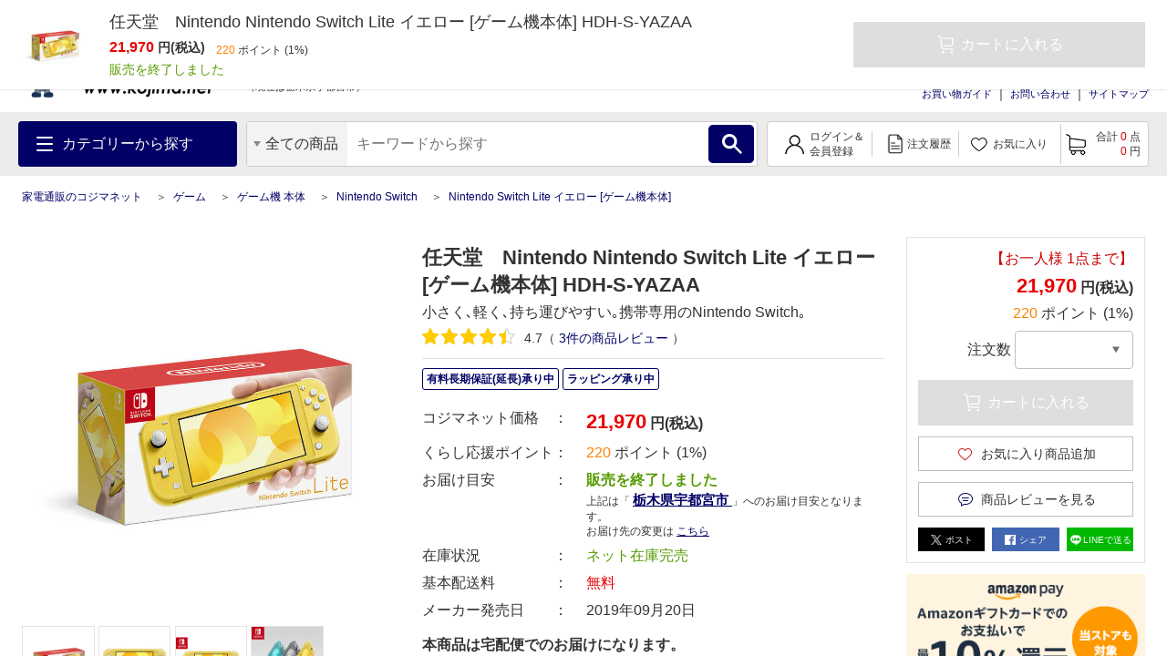

--- FILE ---
content_type: text/html; charset=UTF-8
request_url: https://www.kojima.net/ec/prod_detail.html?prod=4902370542936
body_size: 1831
content:
<!DOCTYPE html>
<html lang="en">
<head>
    <meta charset="utf-8">
    <meta name="viewport" content="width=device-width, initial-scale=1">
    <title></title>
    <style>
        body {
            font-family: "Arial";
        }
    </style>
    <script type="text/javascript">
    window.awsWafCookieDomainList = [];
    window.gokuProps = {
"key":"AQIDAHjcYu/GjX+QlghicBgQ/7bFaQZ+m5FKCMDnO+vTbNg96AHzOpaJdCT16BNTHHOlBrRcAAAAfjB8BgkqhkiG9w0BBwagbzBtAgEAMGgGCSqGSIb3DQEHATAeBglghkgBZQMEAS4wEQQME93hLjFno3N6GTj9AgEQgDt/iV7X9Hdzof9EfVmH2hm5ve21Uzi52f21MPofygpjydkfDxvTMDpVtHV/BR549NavJWgn0JGR+3yffA==",
          "iv":"A6x+ZgH6zwAADshz",
          "context":"kXydbMMN0K3v0TzdbD7sRjjt4A545Kmo/1dvggnqnfyCe15XWRAubiqYv3WX+2crCjWNo5/pO0Rc0M6mVdZZI3kjGw38I2RxR9CVBMZnbwARYYoaUP3cQdvUhT8mGLStC3ktNMXq6caWeHD81KHw/Gnsdz50fjsSM1YGU7Z2ovQXW8mHbTRtyznN8oOdJLVonL2Yi2yqPMZgsLtkwgz8YkZVM3P94w8Ee8OQYEmzNPiEoAurV8gOE+8vZNMNNd6Owr8IIJzbcBK6jvgl2pUCdln6xhGs64r3dyysNSUFTdD1Vh9jE1XOvlWEp2yVWursEW+L524dfEVx9e4gBbJhm/nEdvnPhCzmPcSvhPO5jWMY4BoQZ30bcdo="
};
    </script>
    <script src="https://45558c10feeb.9e7552dd.us-east-2.token.awswaf.com/45558c10feeb/d4d1630c7a02/8457492b3928/challenge.js"></script>
</head>
<body>
    <div id="challenge-container"></div>
    <script type="text/javascript">
        AwsWafIntegration.saveReferrer();
        AwsWafIntegration.checkForceRefresh().then((forceRefresh) => {
            if (forceRefresh) {
                AwsWafIntegration.forceRefreshToken().then(() => {
                    window.location.reload(true);
                });
            } else {
                AwsWafIntegration.getToken().then(() => {
                    window.location.reload(true);
                });
            }
        });
    </script>
    <noscript>
        <h1>JavaScript is disabled</h1>
        In order to continue, we need to verify that you're not a robot.
        This requires JavaScript. Enable JavaScript and then reload the page.
    </noscript>
</body>
</html>

--- FILE ---
content_type: text/html;charset=UTF-8
request_url: https://www.kojima.net/ec/prod_detail.html?prod=4902370542936
body_size: 32274
content:
<!doctype html>
<html>
<head>



 




<!--01_D-->
<title>任天堂　Nintendo Nintendo Switch Lite イエロー [ゲーム機本体] HDH-S-YAZAA の通販 - カテゴリ：ゲーム - 任天堂　Nintendo  家電通販のコジマネット - 全品代引き手数料無料</title>
<meta name="description" content="コジマ公式通販の【コジマネット】。人気 Nintendo Switch Lite イエロー [ゲーム機本体] の 任天堂　Nintendo Nintendo Switch Lite イエロー [ゲーム機本体] HDH-S-YAZAA のお取り扱いページです。最短翌日お届け、全品代引き手数料無料！">
<meta name="keywords" content="ゲーム＞ゲーム機 本体＞Nintendo Switch＞Nintendo Switch Lite イエロー [ゲーム機本体],任天堂　Nintendo,任天堂　Nintendo Nintendo Switch Lite イエロー [ゲーム機本体] HDH-S-YAZAA 通販">
<meta charset="utf-8">
<!-- meta name="viewport" content="width=device-width,initial-scale=1.0" -->
<meta http-equiv="X-UA-Compatible" content="IE=edge">

<link rel="canonical" href="https://www.kojima.net/ec/prod_detail.html?prod=4902370542929">
<link rel="shortcut icon" type="image/x-icon" href="/excludes/KPC/img/parts/favicon.ico">
<meta property="og:site_name" content="家電通販のコジマネット">
<meta property="og:type" content="website">
<meta property="og:url" content="https://www.kojima.net/ec/prod_detail.html?prod=4902370542936">

<meta property="og:title" content="任天堂　Nintendo Nintendo Switch Lite イエロー [ゲーム機本体] HDH-S-YAZAA">
<meta property="og:description" content="小さく､軽く､持ち運びやすい｡携帯専用のNintendo Switch｡">
<meta property="og:image" content="https://www.kojima.net/ito/img_public/prod/490237/490237054/4902370542936/IMG_PATH_M/pc/4902370542936_A01.jpg">
<meta name="twitter:site" content="">
<meta name="twitter:card" content="summary">
<meta property="fb:app_id" content="">



<link rel="preload" href="/excludes/KPC/img/fonts/kojima-icon.ttf?if02ks" as="font" crossorigin>


<link rel="stylesheet" type="text/css" href="/excludes/KPC/jQuery/jquery-ui-1.12.1.min.css">
<link rel="stylesheet" type="text/css" href="/excludes/KPC/jQuery/jquery-colorbox/colorbox.css">
<link rel="stylesheet" type="text/css" href="/excludes/KPC/jQuery/all.min.css">
<link rel="stylesheet" type="text/css" href="/excludes/KPC/css/common/frame.css?fv=20200914">
<link rel="stylesheet" type="text/css" href="/excludes/KPC/_system/cms_Framework.css?fv=20200914">
<link rel="stylesheet" type="text/css" href="/excludes/KPC/css/common/common2.css?fv=20200914">
<link rel="stylesheet" type="text/css" href="/excludes/KPC/js/lib/slick.css">

<script type="text/javascript" src="/excludes/KPC/jQuery/jquery-3.4.1.min.js"></script>
<script type="text/javascript" defer src="/excludes/KPC/jQuery/jquery-ui-1.12.1.min.js"></script>
<script type="text/javascript" defer src="/excludes/KPC/jQuery/jquery-colorbox/jquery.colorbox-min.js"></script>
<script type="text/javascript" defer src="/excludes/KPC/_system/cms_Framework.js?fv=20200914"></script>
<script type="text/javascript" defer src="/excludes/KPC/js/common/common.js?fv=20200914"></script>
<script type="text/javascript" defer src="/excludes/KPC/js/kjm_base.js?fv=20200914"></script>
<script type="text/javascript" defer src="/excludes/KPC/js/kjm_prod.js?fv=20200914"></script>
<script type="text/javascript" defer src="/excludes/KPC/js/lib/slick.min.js"></script>


<!-- -->

<link rel="preload" href="/excludes/KPC/js/prod/widget.js?fv=20200914" as="script">
<script type="text/javascript" defer="" src="/excludes/KPC/js/prod/kjm_prod_detail.js?fv=20200914"></script>
<script type="text/javascript" defer="" src="/excludes/KPC/js/prod/widget.js?fv=20200914"></script>
<script src="https://cdn.paidy.com/promotional-messaging/general/paidy-upsell-widget.js" defer="defer"></script>
<link rel="stylesheet" type="text/css" href="/excludes/KPC/css/common/widget.css">
<script type="text/javascript" src="/excludes/KPC/js/orico_payment.js"></script>
<script>
window.addEventListener('load', function() {
  try {
    var modalInner = document.querySelectorAll('.modal__inner');
    for(var i = 0; i < modalInner.length; i++){
      modalInner[i].addEventListener('click', mdlStopEvent, false);
    }
  } catch (e) {
      console.log(e);
  }
});

  function link_clicked(elem){      
    var target = elem.nextElementSibling;
    target.classList.add('in-transition');
    target.showModal();
    requestAnimationFrame(function () {
      target.classList.remove('in-transition')
    });
    document.documentElement.style.cssText = "overflow: hidden; scrollbar-gutter: stable;"
  }

 function close_clicked(elem){   
    var target = elem.closest('.js-modal');
    target.classList.add('in-transition');
    target.addEventListener('transitionend', function () {
      target.classList.remove('in-transition');
      target.close();
    },{
      once: true,
    });
    document.documentElement.removeAttribute("style");
  }

  function overlay_clicked(elem){    
    var target = elem;
    target.classList.add('in-transition');
    target.addEventListener('transitionend', function () {
      target.classList.remove('in-transition');
      target.close();
    },{
      once: true,
    });
    document.documentElement.removeAttribute("style");
  }

   function mdlStopEvent(event) {
    event.stopPropagation();
  }
</script>


<script language="javascript" type="text/javascript"><!--
var globalNoImageA = '/excludes/KPC/img/mk2_noImage_m.jpg'
   , globalNoImageB = '/excludes/KPC/img/mk2_noImage_w.jpg'
   , globalNoImageC = '/excludes/KPC/img/mk2_noImage_cmp_w.jpg'
;
function mk2NoImage(obj){
/*
	if( $(obj).length != 0 ){
		if( $(obj).is('.bannerImage') ){
			$(obj).attr('src', globalNoImageC);
		} else {
			$(obj).attr('src', globalNoImageA);
		}
	}
*/
	if( obj != null ){
		if( obj.className.indexOf('bannerImage') != -1 ){
			obj.setAttribute('src',globalNoImageC);
		} else {
			obj.setAttribute('src',globalNoImageA);
		}
	}
}
--></script>


 



<!-- Google Tag Manager -->
<script>
(function(w,d,s,l,i){
w[l]=w[l]||[];
w[l].push({'gtm.start':new Date().getTime(),event:'gtm.js'});
var f=d.getElementsByTagName(s)[0],
j=d.createElement(s),
dl=l!='dataLayer'?'&l='+l:'';
j.async=true;
j.src='https://www.googletagmanager.com/gtm.js?id='+i+dl;
f.parentNode.insertBefore(j,f);
})(window,document,'script','dataLayer','GTM-NBDHR88');
</script>
<!-- End Google Tag Manager -->


<script type='text/javascript'><!--
  var csSeoCoreMode = 'R';
  //リタゲ共通script
  (function() {
    var s = document.createElement('script');
    s.type = 'text/javascript';
    s.async = true;
//    if ( /www\.kojima\.net/.test(window.location.hostname)) {
    if ( csSeoCoreMode  == 'R' ) {
      //本番用
      s.src = "https://bvr.ast.snva.jp/beaver.js?serial=8ab848be-5245-41fe-9196-65bdd6a63107&reco_k=G1QpxmBMlnt0y&reco_sna_host=r5.snva.jp";
    } else {
      //検証用
      s.src = "https://bvr.ast.snva.jp/beaver.js?serial=135a615f-951d-4ac1-a3a1-3fff4fc35ee2&reco_k=BhTGjS3Q7Y9ps&reco_sna_host=r5.snva.jp";
    };
    var x = document.getElementsByTagName('script')[0];
    window.recoConstructer = function (data) {
      window._sna_dam = window._sna_dam || [];
      if (window.__snahost != null) {
        window._sna_dam.push(['reco:snaHost', window.__snahost]);
      }
      window._sna_dam.push(["reco:recoConstructerArgs", data]);
    };
    window.apiSetCtr = function (item_code, tmpl, link, k) {
      if (window.__snahost != null) {
        window._sna_dam.push(['reco:snaHost', window.__snahost]);
      }
      window._sna_dam.push(["reco:apiSetCtrArgs", {
        itemCode: item_code,
        tmpl: tmpl,
        link: link.href
      }]);
    };
    x.parentNode.insertBefore(s, x);
  })();
  var _sna_dam = _sna_dam || [];
--></script>

<script type="text/javascript" defer src="/excludes/KPC/js/kjm_gtm.js"></script>




</head>
<body>

<!-- Google Tag Manager (noscript) -->
<noscript><iframe src="https://www.googletagmanager.com/ns.html?id=GTM-NBDHR88" height="0" width="0" style="display:none;visibility:hidden"></iframe></noscript>
<!-- End Google Tag Manager (noscript) -->


<script type="application/ld+json">
{
  "@context": "https://schema.org/",
  "@type": "Product",
  "name": "任天堂　Nintendo Nintendo Switch Lite イエロー [ゲーム機本体] HDH-S-YAZAA",
"image": [
    "https://www.kojima.net/ito/img_public/prod/490237/490237054/4902370542936/IMG_PATH_M/pc/4902370542936_A01.jpg"
   ],
  "sku": "4902370542936",
  "mpn": "HDH-S-YAZAA",
  "description": "小さく､軽く､持ち運びやすい｡携帯専用のNintendo Switch｡",
  "brand": {
    "@type": "Brand",
    "name": "任天堂　Nintendo"
  },
"itemListElement": [
    {
      "@type": "ListItem",
      "position": 1,
      "name": "ゲーム"
      ,"item": "https://www.kojima.net/ec/category_top.html?cate=game"
    }
  ,{
      "@type": "ListItem",
      "position": 2,
      "name": "ゲーム機 本体"
      ,"item": "https://www.kojima.net/ec/category_list.html?cate=gaming_herdware"
    }
  ,{
      "@type": "ListItem",
      "position": 3,
      "name": "Nintendo Switch"
      ,"item": "https://www.kojima.net/ec/category_list.html?cate=nintendo_switch"
    }
  ,{
      "@type": "ListItem",
      "position": 4,
      "name": "Nintendo Switch Lite イエロー [ゲーム機本体]"
      ,"item": "https://www.kojima.net/ec/prod_detail.html?prod=4902370542936"
    }
  
  
  
  
  ]
  ,


  "offers": {
    "@type": "Offer",
    "url": "",
    "priceCurrency": "JPY",
    "price": "21970",
    "priceValidUntil": "",
    "itemCondition": "https://schema.org/NewCondition",
    "availability": "https://schema.org/InStock",
    "seller": {
      "@type": "Organization",
      "name": "家電通販のコジマネット"
    }
  }
}
</script>





<div id="fwCms_wrapper">
  <header class="header">
    <div class="fwCms_box frame_HD" frame_id="HD">
    

<div class="SiteHeader mkGlobalHeader" lflg="0" surl="/ec/sorry/KSP/unavailable.html">
<script src="//kojima-f-s.snva.jp/js/naviplus_suggestitem_view.js" charset="UTF-8"></script>
<script src="//kojima-f-s.snva.jp/js/naviplus_suggest.js" charset="UTF-8"></script>
<link rel="stylesheet" href="//kojima-f-s.snva.jp/css/naviplus_suggest.css">
<script>
<!--
NPSuggest.bind({ server: "kojima-f-s.snva.jp",
 accountID: "kojima",
 inputAreaID: "MK2PFRDH010_01_keyword",
 submitBtnID: "MK2PFRDH010_01_SrcBtn",
 categoryAreaID: "MK2PFRDH010_01_src_cate",
 fieldAreaID: "",
 field: "",
 categoryName: "",
 suggestAreaClass: "np-keyword-suggest",
 itemListClass: "np-item-suggest",
 maxSuggest: 7,
 matchMode: "prefix",
 alwaysOnTop: false,
 sortType: 1,
 minimumChar: 0,
 overlayMode: "off",
 overlayPlaceHolder: "",
 furigana: true,
 suggestHighlight: "off",
 suggestAreaXcordinate: 0,
 suggestAreaYcordinate: 0,
 historyEnabled: "on",
 rankingEnabled: "on",
 rankingType:"hot",
 pathDisplayType: 2
});
-->
</script>
<div>
  <input type="hidden" id="identify" value="">
</div>
<script type="text/javascript">
   window.addEventListener('load', function () {
	try{
		const mid = document.getElementById("identify").value;
		if(mid != ""){
		    krt('send', 'identify', {
		      user_id:mid
		    })
		}
	}catch(e){
		console.log(e.message );
	}
  });
</script>
  <div class="head-line">
    <p style="font-size: 14px;" class="description">【コジマネット】家電・電化製品のコジマ 公式通販サイト</p>
    <ul>
  
      <li><a style="font-size: 14px;" target="blank" title="" href="/shop/">店舗情報</a></li>
      <li><a style="font-size: 14px;" target="blank" title="" href="/shop/e-reform/">住まいのリフォーム</a></li>
      <li><a style="font-size: 14px;" target="blank" title="" href="/business/">法人営業</a></li>
      <li><a style="font-size: 14px;" target="blank" title="" href="/corporation/">会社概要</a></li>
    </ul>
  </div>
  <div class="main">
    <div class="logo">
      <a title="" href="/ec/index.html">
      
        <img src="/excludes/KPC/img/common/logo.png" alt="【コジマネット】家電・電化製品のコジマ 公式通販サイト">
      
      </a>
    </div>
    <div class="text-area">
      <div class="text">
        <div class="js-logo-slick">
        　<div class="inner">
          　<img src="/excludes/KPC/img/header/text_07.png" alt="くらし応援コジマの長期無料保証">
          </div>
          <div class="inner">
            <img src="/excludes/KPC/img/header/text_08.png" alt="無金利分割払いがご利用できます">
        　</div>
          <div class="inner">
          　<img src="/excludes/KPC/img/header/text_06.png" alt="13時までのご注文で大型商品のセッティングも最短翌日お届け">
          </div>
          <div class="inner">
            <img src="/excludes/KPC/img/header/text_01.png" alt="お客様のくらしを「より快適に」「より便利に」「より楽しく」します。">
          </div>
        </div>
      </div>
      <p class="address">
        <a class="mk2actHeaderDelv" click_url="/ec/customer/delv_addr_select.html" title="">お届け先住所の変更</a>
        <span class="sub-text">をすると、商品発送場所からのお届け目安が確認できます。</span>
        <br>
<span>
        （現在は<span>栃木県</span><span>宇都宮市</span>）
        </span>
      </p>
    </div>
    <div class="group-menu">
      <div class="group-logo">

    
        <span class="group-link" style="padding: 0 6px;">
          <img style="width: 88px; height: 44px;" src="/excludes/KPC/img/header/kojima_70th_logo.png" alt="kojima_70th">
        </span>
        <span class="group-link">
          <img src="/excludes/KPC/img/common/logo-bic.png" alt="BicCamera Group">
        </span>
      </div>
      <nav class="head-menu">
        <ul>
    
          <li><a title="" href="/ec/guide/index.html">お買い物ガイド</a></li>
          <li><a title="" href="http://qa.kojima.net/?site_domain=default">お問い合わせ</a></li>
          <li><a title="" href="/ec/info/sitemap.html">サイトマップ</a></li>
        </ul>
      </nav>
      <form method="POST" id="logout" style="display:none;" onsubmit="return checkSubmit()">
        <input type="hidden" name="FormAction" value="logout">
      </form>
    </div>
  </div>
  <div id="MK2HEAD_CATE" style="display:none;">[{"cateAttrId":"テレビ・レコーダー","cateDesc1":"","cateDesc2":"","cateId":"tv_recorder","child":[{"cateAttrId":"テレビ","cateDesc1":"","cateDesc2":"","cateId":"tv","child":[],"curFlg":"0","imgPath1":"/ito/img_public/category/tv/category/pc/tv.jpg","imgPath2":"","imgPath3":"","imgPath4":"","imgPath5":"","layerKey":"0001-0001","level":"2","parentCateId":"tv_recorder","qty":"0","rnkngUrl":null,"url":"/ec/category_list.html?cate=tv"},{"cateAttrId":"ポータブルテレビ","cateDesc1":"","cateDesc2":"","cateId":"portable_tv","child":[],"curFlg":"0","imgPath1":"/ito/img_public/category/portable_tv/category/pc/portable_tv.jpg","imgPath2":"","imgPath3":"","imgPath4":"","imgPath5":"","layerKey":"0001-0002","level":"2","parentCateId":"tv_recorder","qty":"0","rnkngUrl":null,"url":"/ec/category_list.html?cate=portable_tv"},{"cateAttrId":"レコーダー・プレーヤー","cateDesc1":"","cateDesc2":"","cateId":"recorder_player","child":[],"curFlg":"0","imgPath1":"/ito/img_public/category/recorder_player/category/pc/recorder_player.jpg","imgPath2":"","imgPath3":"","imgPath4":"","imgPath5":"","layerKey":"0001-0003","level":"2","parentCateId":"tv_recorder","qty":"0","rnkngUrl":null,"url":"/ec/category_list.html?cate=recorder_player"},{"cateAttrId":"録画用メディア・ハードディスク","cateDesc1":"","cateDesc2":"","cateId":"media_hdd_for_video","child":[],"curFlg":"0","imgPath1":"/ito/img_public/category/media_hdd_for_video/category/pc/media_hdd_for_video.jpg","imgPath2":"","imgPath3":"","imgPath4":"","imgPath5":"","layerKey":"0001-0004","level":"2","parentCateId":"tv_recorder","qty":"0","rnkngUrl":null,"url":"/ec/category_list.html?cate=media_hdd_for_video"},{"cateAttrId":"テレビ台・壁掛け金具","cateDesc1":"","cateDesc2":"","cateId":"tv_stand_table","child":[],"curFlg":"0","imgPath1":"/ito/img_public/category/tv_stand_table/category/pc/tv_stand_table.jpg","imgPath2":"","imgPath3":"","imgPath4":"","imgPath5":"","layerKey":"0001-0005","level":"2","parentCateId":"tv_recorder","qty":"0","rnkngUrl":null,"url":"/ec/category_list.html?cate=tv_stand_table"},{"cateAttrId":"ホームシアター","cateDesc1":"","cateDesc2":"","cateId":"home_theater","child":[],"curFlg":"0","imgPath1":"/ito/img_public/category/home_theater/category/pc/home_theater.jpg","imgPath2":"","imgPath3":"","imgPath4":"","imgPath5":"","layerKey":"0001-0006","level":"2","parentCateId":"tv_recorder","qty":"0","rnkngUrl":null,"url":"/ec/category_list.html?cate=home_theater"},{"cateAttrId":"プロジェクター・スクリーン","cateDesc1":"","cateDesc2":"","cateId":"projector","child":[],"curFlg":"0","imgPath1":"/ito/img_public/category/projector/category/pc/projector.jpg","imgPath2":"","imgPath3":"","imgPath4":"","imgPath5":"","layerKey":"0001-0007","level":"2","parentCateId":"tv_recorder","qty":"0","rnkngUrl":null,"url":"/ec/category_list.html?cate=projector"},{"cateAttrId":"テレビ用スピーカー","cateDesc1":"","cateDesc2":"","cateId":"tv_speaker","child":[],"curFlg":"0","imgPath1":"/ito/img_public/category/tv_speaker/category/pc/tv_speaker.jpg","imgPath2":"","imgPath3":"","imgPath4":"","imgPath5":"","layerKey":"0001-0008","level":"2","parentCateId":"tv_recorder","qty":"0","rnkngUrl":null,"url":"/ec/category_list.html?cate=tv_speaker"},{"cateAttrId":"ケーブル・アンテナ","cateDesc1":"","cateDesc2":"","cateId":"cable_antenna","child":[],"curFlg":"0","imgPath1":"/ito/img_public/category/cable_antenna/category/pc/cable_antenna.jpg","imgPath2":"","imgPath3":"","imgPath4":"","imgPath5":"","layerKey":"0001-0009","level":"2","parentCateId":"tv_recorder","qty":"0","rnkngUrl":null,"url":"/ec/category_list.html?cate=cable_antenna"},{"cateAttrId":"リモコン・関連品","cateDesc1":"","cateDesc2":"","cateId":"tv_controller","child":[],"curFlg":"0","imgPath1":"/ito/img_public/category/tv_controller/category/pc/tv_controller.jpg","imgPath2":"","imgPath3":"","imgPath4":"","imgPath5":"","layerKey":"0001-0010","level":"2","parentCateId":"tv_recorder","qty":"0","rnkngUrl":null,"url":"/ec/category_list.html?cate=tv_controller"},{"cateAttrId":"クリーニング用品・その他","cateDesc1":"","cateDesc2":"","cateId":"tv_cleaner_other","child":[],"curFlg":"0","imgPath1":"/ito/img_public/category/tv_cleaner_other/category/pc/tv_cleaner_other.jpg","imgPath2":"","imgPath3":"","imgPath4":"","imgPath5":"","layerKey":"0001-0011","level":"2","parentCateId":"tv_recorder","qty":"0","rnkngUrl":null,"url":"/ec/category_list.html?cate=tv_cleaner_other"},{"cateAttrId":"DVD・ブルーレイソフト","cateDesc1":"","cateDesc2":"","cateId":"video_software","child":[],"curFlg":"0","imgPath1":"/ito/img_public/category/video_software/category/pc/video_software.jpg","imgPath2":"","imgPath3":"","imgPath4":"","imgPath5":"","layerKey":"0001-0012","level":"2","parentCateId":"tv_recorder","qty":"0","rnkngUrl":null,"url":"/ec/category_list.html?cate=video_software"}],"curFlg":"0","imgPath1":"/ito/img_public/category/tv_recorder/category/pc/tv_recorder.png","imgPath2":"","imgPath3":"","imgPath4":"","imgPath5":"","layerKey":"0001","level":"1","parentCateId":"","qty":"0","rnkngUrl":null,"url":"/ec/category_top.html?cate=tv_recorder"},{"cateAttrId":"冷蔵庫・キッチン家電","cateDesc1":"","cateDesc2":"","cateId":"kitchen","child":[{"cateAttrId":"冷蔵庫・冷凍庫","cateDesc1":"","cateDesc2":"","cateId":"refrigerator","child":[],"curFlg":"0","imgPath1":"/ito/img_public/category/refrigerator/category/pc/refrigerator.jpg","imgPath2":"","imgPath3":"","imgPath4":"","imgPath5":"","layerKey":"0002-0001","level":"2","parentCateId":"kitchen","qty":"0","rnkngUrl":null,"url":"/ec/category_list.html?cate=refrigerator"},{"cateAttrId":"炊飯器・精米機","cateDesc1":"","cateDesc2":"","cateId":"rice_cooker","child":[],"curFlg":"0","imgPath1":"/ito/img_public/category/rice_cooker/category/pc/rice_cooker.jpg","imgPath2":"","imgPath3":"","imgPath4":"","imgPath5":"","layerKey":"0002-0002","level":"2","parentCateId":"kitchen","qty":"0","rnkngUrl":null,"url":"/ec/category_list.html?cate=rice_cooker"},{"cateAttrId":"レンジ・トースター","cateDesc1":"","cateDesc2":"","cateId":"oven_toaster","child":[],"curFlg":"0","imgPath1":"/ito/img_public/category/oven_toaster/category/pc/oven_toaster.jpg","imgPath2":"","imgPath3":"","imgPath4":"","imgPath5":"","layerKey":"0002-0003","level":"2","parentCateId":"kitchen","qty":"0","rnkngUrl":null,"url":"/ec/category_list.html?cate=oven_toaster"},{"cateAttrId":"電気ケトル・ポット","cateDesc1":"","cateDesc2":"","cateId":"electric_kettle","child":[],"curFlg":"0","imgPath1":"/ito/img_public/category/electric_kettle/category/pc/electric_kettle.jpg","imgPath2":"","imgPath3":"","imgPath4":"","imgPath5":"","layerKey":"0002-0004","level":"2","parentCateId":"kitchen","qty":"0","rnkngUrl":null,"url":"/ec/category_list.html?cate=electric_kettle"},{"cateAttrId":"コーヒーメーカー・エスプレッソマシン","cateDesc1":"","cateDesc2":"","cateId":"coffee_maker","child":[],"curFlg":"0","imgPath1":"/ito/img_public/category/coffee_maker/category/pc/coffee_maker.jpg","imgPath2":"","imgPath3":"","imgPath4":"","imgPath5":"","layerKey":"0002-0005","level":"2","parentCateId":"kitchen","qty":"0","rnkngUrl":null,"url":"/ec/category_list.html?cate=coffee_maker"},{"cateAttrId":"コンロ（IH・ガス）","cateDesc1":"","cateDesc2":"","cateId":"ih_gas_cooker","child":[],"curFlg":"0","imgPath1":"/ito/img_public/category/ih_gas_cooker/category/pc/ih_gas_cooker.jpg","imgPath2":"","imgPath3":"","imgPath4":"","imgPath5":"","layerKey":"0002-0006","level":"2","parentCateId":"kitchen","qty":"0","rnkngUrl":null,"url":"/ec/category_list.html?cate=ih_gas_cooker"},{"cateAttrId":"ホットプレート・グリルなべ","cateDesc1":"","cateDesc2":"","cateId":"hotplate","child":[],"curFlg":"0","imgPath1":"/ito/img_public/category/hotplate/category/pc/hotplate.jpg","imgPath2":"","imgPath3":"","imgPath4":"","imgPath5":"","layerKey":"0002-0007","level":"2","parentCateId":"kitchen","qty":"0","rnkngUrl":null,"url":"/ec/category_list.html?cate=hotplate"},{"cateAttrId":"ミキサー・フードプロセッサー","cateDesc1":"","cateDesc2":"","cateId":"mixer_food_processor","child":[],"curFlg":"0","imgPath1":"/ito/img_public/category/mixer_food_processor/category/pc/mixer_food_processor.jpg","imgPath2":"","imgPath3":"","imgPath4":"","imgPath5":"","layerKey":"0002-0008","level":"2","parentCateId":"kitchen","qty":"0","rnkngUrl":null,"url":"/ec/category_list.html?cate=mixer_food_processor"},{"cateAttrId":"調理家電","cateDesc1":"","cateDesc2":"","cateId":"cooking_appliances","child":[],"curFlg":"0","imgPath1":"/ito/img_public/category/cooking_appliances/category/pc/cooking_appliances.jpg","imgPath2":"","imgPath3":"","imgPath4":"","imgPath5":"","layerKey":"0002-0009","level":"2","parentCateId":"kitchen","qty":"0","rnkngUrl":null,"url":"/ec/category_list.html?cate=cooking_appliances"},{"cateAttrId":"浄水器・整水器","cateDesc1":"","cateDesc2":"","cateId":"water_purifier","child":[],"curFlg":"0","imgPath1":"/ito/img_public/category/water_purifier/category/pc/water_purifier.jpg","imgPath2":"","imgPath3":"","imgPath4":"","imgPath5":"","layerKey":"0002-0010","level":"2","parentCateId":"kitchen","qty":"0","rnkngUrl":null,"url":"/ec/category_list.html?cate=water_purifier"},{"cateAttrId":"食器洗い機（食洗機）・食器乾燥機","cateDesc1":"","cateDesc2":"","cateId":"dishwashing_machine","child":[],"curFlg":"0","imgPath1":"/ito/img_public/category/dishwashing_machine/category/pc/dishwashing_machine.jpg","imgPath2":"","imgPath3":"","imgPath4":"","imgPath5":"","layerKey":"0002-0011","level":"2","parentCateId":"kitchen","qty":"0","rnkngUrl":null,"url":"/ec/category_list.html?cate=dishwashing_machine"},{"cateAttrId":"生ごみ処理機","cateDesc1":"","cateDesc2":"","cateId":"namagomi","child":[],"curFlg":"0","imgPath1":"/ito/img_public/category/namagomi/category/pc/namagomi.jpg","imgPath2":"","imgPath3":"","imgPath4":"","imgPath5":"","layerKey":"0002-0012","level":"2","parentCateId":"kitchen","qty":"0","rnkngUrl":null,"url":"/ec/category_list.html?cate=namagomi"}],"curFlg":"0","imgPath1":"/ito/img_public/category/kitchen/category/pc/kitchen.png","imgPath2":"","imgPath3":"","imgPath4":"","imgPath5":"","layerKey":"0002","level":"1","parentCateId":"","qty":"0","rnkngUrl":null,"url":"/ec/category_top.html?cate=kitchen"},{"cateAttrId":"洗濯機・生活家電","cateDesc1":"","cateDesc2":"","cateId":"home_appliances","child":[{"cateAttrId":"洗濯機・乾燥機","cateDesc1":"","cateDesc2":"","cateId":"washing_machine","child":[],"curFlg":"0","imgPath1":"/ito/img_public/category/washing_machine/category/pc/washing_machine.jpg","imgPath2":"","imgPath3":"","imgPath4":"","imgPath5":"","layerKey":"0003-0001","level":"2","parentCateId":"home_appliances","qty":"0","rnkngUrl":null,"url":"/ec/category_list.html?cate=washing_machine"},{"cateAttrId":"掃除機","cateDesc1":"","cateDesc2":"","cateId":"cleaner","child":[],"curFlg":"0","imgPath1":"/ito/img_public/category/cleaner/category/pc/cleaner.jpg","imgPath2":"","imgPath3":"","imgPath4":"","imgPath5":"","layerKey":"0003-0002","level":"2","parentCateId":"home_appliances","qty":"0","rnkngUrl":null,"url":"/ec/category_list.html?cate=cleaner"},{"cateAttrId":"高圧洗浄機","cateDesc1":"","cateDesc2":"","cateId":"high_pressure_washer","child":[],"curFlg":"0","imgPath1":"/ito/img_public/category/high_pressure_washer/category/pc/high_pressure_washer.jpg","imgPath2":"","imgPath3":"","imgPath4":"","imgPath5":"","layerKey":"0003-0003","level":"2","parentCateId":"home_appliances","qty":"0","rnkngUrl":null,"url":"/ec/category_list.html?cate=high_pressure_washer"},{"cateAttrId":"スチームクリーナー","cateDesc1":"","cateDesc2":"","cateId":"steam_cleaner","child":[],"curFlg":"0","imgPath1":"/ito/img_public/category/steam_cleaner/category/pc/steam_cleaner.jpg","imgPath2":"","imgPath3":"","imgPath4":"","imgPath5":"","layerKey":"0003-0004","level":"2","parentCateId":"home_appliances","qty":"0","rnkngUrl":null,"url":"/ec/category_list.html?cate=steam_cleaner"},{"cateAttrId":"アイロン","cateDesc1":"","cateDesc2":"","cateId":"iorn","child":[],"curFlg":"0","imgPath1":"/ito/img_public/category/iorn/category/pc/iorn.jpg","imgPath2":"","imgPath3":"","imgPath4":"","imgPath5":"","layerKey":"0003-0005","level":"2","parentCateId":"home_appliances","qty":"0","rnkngUrl":null,"url":"/ec/category_list.html?cate=iorn"},{"cateAttrId":"ミシン","cateDesc1":"","cateDesc2":"","cateId":"sewing_machine","child":[],"curFlg":"0","imgPath1":"/ito/img_public/category/sewing_machine/category/pc/sewing_machine.jpg","imgPath2":"","imgPath3":"","imgPath4":"","imgPath5":"","layerKey":"0003-0006","level":"2","parentCateId":"home_appliances","qty":"0","rnkngUrl":null,"url":"/ec/category_list.html?cate=sewing_machine"},{"cateAttrId":"家事代行サービス","cateDesc1":"","cateDesc2":"","cateId":"housekeeping_service","child":[],"curFlg":"0","imgPath1":"/ito/img_public/category/housekeeping_service/category/pc/housekeeping_service.jpg","imgPath2":"","imgPath3":"","imgPath4":"","imgPath5":"","layerKey":"0003-0007","level":"2","parentCateId":"home_appliances","qty":"0","rnkngUrl":null,"url":"/ec/category_list.html?cate=housekeeping_service"},{"cateAttrId":"ふとん乾燥機・くつ乾燥機","cateDesc1":"","cateDesc2":"","cateId":"futon_shoe_dryer","child":[],"curFlg":"0","imgPath1":"/ito/img_public/category/futon_shoe_dryer/category/pc/futon_shoe_dryer.jpg","imgPath2":"","imgPath3":"","imgPath4":"","imgPath5":"","layerKey":"0003-0008","level":"2","parentCateId":"home_appliances","qty":"0","rnkngUrl":null,"url":"/ec/category_list.html?cate=futon_shoe_dryer"},{"cateAttrId":"照明器具","cateDesc1":"","cateDesc2":"","cateId":"lighting_device","child":[],"curFlg":"0","imgPath1":"/ito/img_public/category/lighting_device/category/pc/lighting_device.jpg","imgPath2":"","imgPath3":"","imgPath4":"","imgPath5":"","layerKey":"0003-0009","level":"2","parentCateId":"home_appliances","qty":"0","rnkngUrl":null,"url":"/ec/category_list.html?cate=lighting_device"},{"cateAttrId":"LED・電球・蛍光灯","cateDesc1":"","cateDesc2":"","cateId":"light_bulb","child":[],"curFlg":"0","imgPath1":"/ito/img_public/category/light_bulb/category/pc/light_bulb.jpg","imgPath2":"","imgPath3":"","imgPath4":"","imgPath5":"","layerKey":"0003-0010","level":"2","parentCateId":"home_appliances","qty":"0","rnkngUrl":null,"url":"/ec/category_list.html?cate=light_bulb"},{"cateAttrId":"温水洗浄便座","cateDesc1":"","cateDesc2":"","cateId":"washlet","child":[],"curFlg":"0","imgPath1":"/ito/img_public/category/washlet/category/pc/washlet.jpg","imgPath2":"","imgPath3":"","imgPath4":"","imgPath5":"","layerKey":"0003-0011","level":"2","parentCateId":"home_appliances","qty":"0","rnkngUrl":null,"url":"/ec/category_list.html?cate=washlet"},{"cateAttrId":"換気扇","cateDesc1":"","cateDesc2":"","cateId":"extractor_fan","child":[],"curFlg":"0","imgPath1":"/ito/img_public/category/extractor_fan/category/pc/extractor_fan.jpg","imgPath2":"","imgPath3":"","imgPath4":"","imgPath5":"","layerKey":"0003-0012","level":"2","parentCateId":"home_appliances","qty":"0","rnkngUrl":null,"url":"/ec/category_list.html?cate=extractor_fan"},{"cateAttrId":"家電お買い得セット","cateDesc1":"","cateDesc2":"","cateId":"kaden_set","child":[],"curFlg":"0","imgPath1":"/ito/img_public/category/kaden_set/category/pc/kaden_set.jpg","imgPath2":"","imgPath3":"","imgPath4":"","imgPath5":"","layerKey":"0003-0013","level":"2","parentCateId":"home_appliances","qty":"0","rnkngUrl":null,"url":"/ec/category_list.html?cate=kaden_set"}],"curFlg":"0","imgPath1":"/ito/img_public/category/home_appliances/category/pc/home_appliances.png","imgPath2":"","imgPath3":"","imgPath4":"","imgPath5":"","layerKey":"0003","level":"1","parentCateId":"","qty":"0","rnkngUrl":null,"url":"/ec/category_top.html?cate=home_appliances"},{"cateAttrId":"エアコン・空気清浄機・季節家電","cateDesc1":"","cateDesc2":"","cateId":"ac","child":[{"cateAttrId":"エアコン・窓用エアコン","cateDesc1":"","cateDesc2":"","cateId":"air_conditioner","child":[],"curFlg":"0","imgPath1":"/ito/img_public/category/air_conditioner/category/pc/air_conditioner.jpg","imgPath2":"","imgPath3":"","imgPath4":"","imgPath5":"","layerKey":"0004-0001","level":"2","parentCateId":"ac","qty":"0","rnkngUrl":null,"url":"/ec/category_list.html?cate=air_conditioner"},{"cateAttrId":"ヒーター・ストーブ","cateDesc1":"","cateDesc2":"","cateId":"heater","child":[],"curFlg":"0","imgPath1":"/ito/img_public/category/heater/category/pc/heater.jpg","imgPath2":"","imgPath3":"","imgPath4":"","imgPath5":"","layerKey":"0004-0002","level":"2","parentCateId":"ac","qty":"0","rnkngUrl":null,"url":"/ec/category_list.html?cate=heater"},{"cateAttrId":"加湿器・アロマ","cateDesc1":"","cateDesc2":"","cateId":"humidifier_aroma","child":[],"curFlg":"0","imgPath1":"/ito/img_public/category/humidifier_aroma/category/pc/humidifier_aroma.jpg","imgPath2":"","imgPath3":"","imgPath4":"","imgPath5":"","layerKey":"0004-0003","level":"2","parentCateId":"ac","qty":"0","rnkngUrl":null,"url":"/ec/category_list.html?cate=humidifier_aroma"},{"cateAttrId":"空気清浄機・脱臭機","cateDesc1":"","cateDesc2":"","cateId":"air_cleaner","child":[],"curFlg":"0","imgPath1":"/ito/img_public/category/air_cleaner/category/pc/air_cleaner.jpg","imgPath2":"","imgPath3":"","imgPath4":"","imgPath5":"","layerKey":"0004-0004","level":"2","parentCateId":"ac","qty":"0","rnkngUrl":null,"url":"/ec/category_list.html?cate=air_cleaner"},{"cateAttrId":"除湿機","cateDesc1":"","cateDesc2":"","cateId":"dehumidifier","child":[],"curFlg":"0","imgPath1":"/ito/img_public/category/dehumidifier/category/pc/dehumidifier.jpg","imgPath2":"","imgPath3":"","imgPath4":"","imgPath5":"","layerKey":"0004-0005","level":"2","parentCateId":"ac","qty":"0","rnkngUrl":null,"url":"/ec/category_list.html?cate=dehumidifier"},{"cateAttrId":"電気毛布・電気ひざ掛け","cateDesc1":"","cateDesc2":"","cateId":"electric_blanket","child":[],"curFlg":"0","imgPath1":"/ito/img_public/category/electric_blanket/category/pc/electric_blanket.jpg","imgPath2":"","imgPath3":"","imgPath4":"","imgPath5":"","layerKey":"0004-0006","level":"2","parentCateId":"ac","qty":"0","rnkngUrl":null,"url":"/ec/category_list.html?cate=electric_blanket"},{"cateAttrId":"ホットカーペット・ホットカーペットカバー","cateDesc1":"","cateDesc2":"","cateId":"hot_carpet","child":[],"curFlg":"0","imgPath1":"/ito/img_public/category/hot_carpet/category/pc/hot_carpet.jpg","imgPath2":"","imgPath3":"","imgPath4":"","imgPath5":"","layerKey":"0004-0007","level":"2","parentCateId":"ac","qty":"0","rnkngUrl":null,"url":"/ec/category_list.html?cate=hot_carpet"},{"cateAttrId":"こたつ・こたつ布団","cateDesc1":"","cateDesc2":"","cateId":"kotatsu","child":[],"curFlg":"0","imgPath1":"/ito/img_public/category/kotatsu/category/pc/kotatsu.jpg","imgPath2":"","imgPath3":"","imgPath4":"","imgPath5":"","layerKey":"0004-0008","level":"2","parentCateId":"ac","qty":"0","rnkngUrl":null,"url":"/ec/category_list.html?cate=kotatsu"},{"cateAttrId":"扇風機","cateDesc1":"","cateDesc2":"","cateId":"fan_circulator","child":[],"curFlg":"0","imgPath1":"/ito/img_public/category/fan_circulator/category/pc/fan_circulator.jpg","imgPath2":"","imgPath3":"","imgPath4":"","imgPath5":"","layerKey":"0004-0009","level":"2","parentCateId":"ac","qty":"0","rnkngUrl":null,"url":"/ec/category_list.html?cate=fan_circulator"}],"curFlg":"0","imgPath1":"/ito/img_public/category/ac/category/pc/ac.png","imgPath2":"","imgPath3":"","imgPath4":"","imgPath5":"","layerKey":"0004","level":"1","parentCateId":"","qty":"0","rnkngUrl":null,"url":"/ec/category_top.html?cate=ac"},{"cateAttrId":"パソコン・周辺機器・プリンター","cateDesc1":"","cateDesc2":"","cateId":"pc","child":[{"cateAttrId":"ノートパソコン","cateDesc1":"","cateDesc2":"","cateId":"note_pc","child":[],"curFlg":"0","imgPath1":"/ito/img_public/category/note_pc/category/pc/note_pc.jpg","imgPath2":"","imgPath3":"","imgPath4":"","imgPath5":"","layerKey":"0005-0001","level":"2","parentCateId":"pc","qty":"0","rnkngUrl":null,"url":"/ec/category_list.html?cate=note_pc"},{"cateAttrId":"タブレットPC","cateDesc1":"","cateDesc2":"","cateId":"tablet","child":[],"curFlg":"0","imgPath1":"/ito/img_public/category/tablet/category/pc/tablet.jpg","imgPath2":"","imgPath3":"","imgPath4":"","imgPath5":"","layerKey":"0005-0002","level":"2","parentCateId":"pc","qty":"0","rnkngUrl":null,"url":"/ec/category_list.html?cate=tablet"},{"cateAttrId":"デスクトップパソコン","cateDesc1":"","cateDesc2":"","cateId":"other_pc","child":[],"curFlg":"0","imgPath1":"/ito/img_public/category/other_pc/category/pc/other_pc.jpg","imgPath2":"","imgPath3":"","imgPath4":"","imgPath5":"","layerKey":"0005-0003","level":"2","parentCateId":"pc","qty":"0","rnkngUrl":null,"url":"/ec/category_list.html?cate=other_pc"},{"cateAttrId":"Apple製品","cateDesc1":"","cateDesc2":"","cateId":"apple","child":[],"curFlg":"0","imgPath1":"/ito/img_public/category/apple/category/pc/apple.jpg","imgPath2":"","imgPath3":"","imgPath4":"","imgPath5":"","layerKey":"0005-0004","level":"2","parentCateId":"pc","qty":"0","rnkngUrl":null,"url":"/ec/category_list.html?cate=apple"},{"cateAttrId":"ゲーミングPC・デバイス","cateDesc1":"","cateDesc2":"","cateId":"gaming_pc","child":[],"curFlg":"0","imgPath1":"/ito/img_public/category/gaming_pc/category/pc/gaming_pc.jpg","imgPath2":"","imgPath3":"","imgPath4":"","imgPath5":"","layerKey":"0005-0005","level":"2","parentCateId":"pc","qty":"0","rnkngUrl":null,"url":"/ec/category_list.html?cate=gaming_pc"},{"cateAttrId":"パソコンソフト","cateDesc1":"","cateDesc2":"","cateId":"pc_softwear","child":[],"curFlg":"0","imgPath1":"/ito/img_public/category/pc_softwear/category/pc/pc_softwear.jpg","imgPath2":"","imgPath3":"","imgPath4":"","imgPath5":"","layerKey":"0005-0006","level":"2","parentCateId":"pc","qty":"0","rnkngUrl":null,"url":"/ec/category_list.html?cate=pc_softwear"},{"cateAttrId":"PCパーツ","cateDesc1":"","cateDesc2":"","cateId":"pc_parts","child":[],"curFlg":"0","imgPath1":"/ito/img_public/category/pc_parts/category/pc/pc_parts.jpg","imgPath2":"","imgPath3":"","imgPath4":"","imgPath5":"","layerKey":"0005-0007","level":"2","parentCateId":"pc","qty":"0","rnkngUrl":null,"url":"/ec/category_list.html?cate=pc_parts"},{"cateAttrId":"PCサプライ・周辺機器","cateDesc1":"","cateDesc2":"","cateId":"pc_acc","child":[],"curFlg":"0","imgPath1":"/ito/img_public/category/pc_acc/category/pc/pc_acc.jpg","imgPath2":"","imgPath3":"","imgPath4":"","imgPath5":"","layerKey":"0005-0008","level":"2","parentCateId":"pc","qty":"0","rnkngUrl":null,"url":"/ec/category_list.html?cate=pc_acc"},{"cateAttrId":"プリンター・スキャナー","cateDesc1":"","cateDesc2":"","cateId":"printer_scanner","child":[],"curFlg":"0","imgPath1":"/ito/img_public/category/printer_scanner/category/pc/printer_scanner.jpg","imgPath2":"","imgPath3":"","imgPath4":"","imgPath5":"","layerKey":"0005-0009","level":"2","parentCateId":"pc","qty":"0","rnkngUrl":null,"url":"/ec/category_list.html?cate=printer_scanner"},{"cateAttrId":"プリンターインク","cateDesc1":"","cateDesc2":"","cateId":"ink_toner","child":[],"curFlg":"0","imgPath1":"/ito/img_public/category/ink_toner/category/pc/ink_toner.jpg","imgPath2":"","imgPath3":"","imgPath4":"","imgPath5":"","layerKey":"0005-0010","level":"2","parentCateId":"pc","qty":"0","rnkngUrl":null,"url":"/ec/category_list.html?cate=ink_toner"},{"cateAttrId":"印刷用紙・ラベル","cateDesc1":"","cateDesc2":"","cateId":"printing_paper","child":[],"curFlg":"0","imgPath1":"/ito/img_public/category/printing_paper/category/pc/printing_paper.jpg","imgPath2":"","imgPath3":"","imgPath4":"","imgPath5":"","layerKey":"0005-0011","level":"2","parentCateId":"pc","qty":"0","rnkngUrl":null,"url":"/ec/category_list.html?cate=printing_paper"},{"cateAttrId":"電子書籍リーダー","cateDesc1":"","cateDesc2":"","cateId":"e_book_reader","child":[],"curFlg":"0","imgPath1":"/ito/img_public/category/e_book_reader/category/pc/e_book_reader.jpg","imgPath2":"","imgPath3":"","imgPath4":"","imgPath5":"","layerKey":"0005-0012","level":"2","parentCateId":"pc","qty":"0","rnkngUrl":null,"url":"/ec/category_list.html?cate=e_book_reader"}],"curFlg":"0","imgPath1":"/ito/img_public/category/pc/category/pc/pc.png","imgPath2":"","imgPath3":"","imgPath4":"","imgPath5":"","layerKey":"0005","level":"1","parentCateId":"","qty":"0","rnkngUrl":null,"url":"/ec/category_top.html?cate=pc"},{"cateAttrId":"カメラ・ビデオカメラ","cateDesc1":"","cateDesc2":"","cateId":"camera","child":[{"cateAttrId":"ビデオカメラ・ドローン","cateDesc1":"","cateDesc2":"","cateId":"video_camera","child":[],"curFlg":"0","imgPath1":"/ito/img_public/category/video_camera/category/pc/video_camera.jpg","imgPath2":"","imgPath3":"","imgPath4":"","imgPath5":"","layerKey":"0006-0001","level":"2","parentCateId":"camera","qty":"0","rnkngUrl":null,"url":"/ec/category_list.html?cate=video_camera"},{"cateAttrId":"アクションカム","cateDesc1":"","cateDesc2":"","cateId":"action_camera","child":[],"curFlg":"0","imgPath1":"/ito/img_public/category/action_camera/category/pc/action_camera.jpg","imgPath2":"","imgPath3":"","imgPath4":"","imgPath5":"","layerKey":"0006-0002","level":"2","parentCateId":"camera","qty":"0","rnkngUrl":null,"url":"/ec/category_list.html?cate=action_camera"},{"cateAttrId":"ミラーレス一眼カメラ","cateDesc1":"","cateDesc2":"","cateId":"milc_camera","child":[],"curFlg":"0","imgPath1":"/ito/img_public/category/milc_camera/category/pc/milc_camera.jpg","imgPath2":"","imgPath3":"","imgPath4":"","imgPath5":"","layerKey":"0006-0003","level":"2","parentCateId":"camera","qty":"0","rnkngUrl":null,"url":"/ec/category_list.html?cate=milc_camera"},{"cateAttrId":"デジタル一眼レフカメラ","cateDesc1":"","cateDesc2":"","cateId":"dslr_camera","child":[],"curFlg":"0","imgPath1":"/ito/img_public/category/dslr_camera/category/pc/dslr_camera.jpg","imgPath2":"","imgPath3":"","imgPath4":"","imgPath5":"","layerKey":"0006-0004","level":"2","parentCateId":"camera","qty":"0","rnkngUrl":null,"url":"/ec/category_list.html?cate=dslr_camera"},{"cateAttrId":"コンパクトデジタルカメラ・トイカメラ","cateDesc1":"","cateDesc2":"","cateId":"degital_camera","child":[],"curFlg":"0","imgPath1":"/ito/img_public/category/degital_camera/category/pc/degital_camera.jpg","imgPath2":"","imgPath3":"","imgPath4":"","imgPath5":"","layerKey":"0006-0005","level":"2","parentCateId":"camera","qty":"0","rnkngUrl":null,"url":"/ec/category_list.html?cate=degital_camera"},{"cateAttrId":"メモリーカード","cateDesc1":"","cateDesc2":"","cateId":"memory_card","child":[],"curFlg":"0","imgPath1":"/ito/img_public/category/memory_card/category/pc/memory_card.jpg","imgPath2":"","imgPath3":"","imgPath4":"","imgPath5":"","layerKey":"0006-0006","level":"2","parentCateId":"camera","qty":"0","rnkngUrl":null,"url":"/ec/category_list.html?cate=memory_card"},{"cateAttrId":"カメラレンズ","cateDesc1":"","cateDesc2":"","cateId":"camera_lens","child":[],"curFlg":"0","imgPath1":"/ito/img_public/category/camera_lens/category/pc/camera_lens.jpg","imgPath2":"","imgPath3":"","imgPath4":"","imgPath5":"","layerKey":"0006-0007","level":"2","parentCateId":"camera","qty":"0","rnkngUrl":null,"url":"/ec/category_list.html?cate=camera_lens"},{"cateAttrId":"カメラレンズ関連品","cateDesc1":"","cateDesc2":"","cateId":"camera_lens_acc","child":[],"curFlg":"0","imgPath1":"/ito/img_public/category/camera_lens_acc/category/pc/camera_lens_acc.jpg","imgPath2":"","imgPath3":"","imgPath4":"","imgPath5":"","layerKey":"0006-0008","level":"2","parentCateId":"camera","qty":"0","rnkngUrl":null,"url":"/ec/category_list.html?cate=camera_lens_acc"},{"cateAttrId":"カメラアクセサリー","cateDesc1":"","cateDesc2":"","cateId":"camera_acc","child":[],"curFlg":"0","imgPath1":"/ito/img_public/category/camera_acc/category/pc/camera_acc.jpg","imgPath2":"","imgPath3":"","imgPath4":"","imgPath5":"","layerKey":"0006-0009","level":"2","parentCateId":"camera","qty":"0","rnkngUrl":null,"url":"/ec/category_list.html?cate=camera_acc"},{"cateAttrId":"チェキ・インスタントカメラ","cateDesc1":"","cateDesc2":"","cateId":"instant_camera","child":[],"curFlg":"0","imgPath1":"/ito/img_public/category/instant_camera/category/pc/instant_camera.jpg","imgPath2":"","imgPath3":"","imgPath4":"","imgPath5":"","layerKey":"0006-0010","level":"2","parentCateId":"camera","qty":"0","rnkngUrl":null,"url":"/ec/category_list.html?cate=instant_camera"},{"cateAttrId":"双眼鏡・望遠鏡・光学機器","cateDesc1":"","cateDesc2":"","cateId":"opera_glasses_telescope","child":[],"curFlg":"0","imgPath1":"/ito/img_public/category/opera_glasses_telescope/category/pc/opera_glasses_telescope.jpg","imgPath2":"","imgPath3":"","imgPath4":"","imgPath5":"","layerKey":"0006-0011","level":"2","parentCateId":"camera","qty":"0","rnkngUrl":null,"url":"/ec/category_list.html?cate=opera_glasses_telescope"},{"cateAttrId":"フィルムカメラ・使い捨てカメラ","cateDesc1":"","cateDesc2":"","cateId":"film_camera","child":[],"curFlg":"0","imgPath1":"/ito/img_public/category/film_camera/category/pc/film_camera.jpg","imgPath2":"","imgPath3":"","imgPath4":"","imgPath5":"","layerKey":"0006-0012","level":"2","parentCateId":"camera","qty":"0","rnkngUrl":null,"url":"/ec/category_list.html?cate=film_camera"}],"curFlg":"0","imgPath1":"/ito/img_public/category/camera/category/pc/camera.png","imgPath2":"","imgPath3":"","imgPath4":"","imgPath5":"","layerKey":"0006","level":"1","parentCateId":"","qty":"0","rnkngUrl":null,"url":"/ec/category_top.html?cate=camera"},{"cateAttrId":"オーディオ・ヘッドホン・楽器","cateDesc1":"","cateDesc2":"","cateId":"audio","child":[{"cateAttrId":"ヘッドホン・イヤホン","cateDesc1":"","cateDesc2":"","cateId":"headphone_earphone","child":[],"curFlg":"0","imgPath1":"/ito/img_public/category/headphone_earphone/category/pc/headphone_earphone.jpg","imgPath2":"","imgPath3":"","imgPath4":"","imgPath5":"","layerKey":"0007-0001","level":"2","parentCateId":"audio","qty":"0","rnkngUrl":null,"url":"/ec/category_list.html?cate=headphone_earphone"},{"cateAttrId":"iPod・iPodアクセサリー","cateDesc1":"","cateDesc2":"","cateId":"ipod","child":[],"curFlg":"0","imgPath1":"/ito/img_public/category/ipod/category/pc/ipod-a.jpg","imgPath2":"","imgPath3":"","imgPath4":"","imgPath5":"","layerKey":"0007-0002","level":"2","parentCateId":"audio","qty":"0","rnkngUrl":null,"url":"/ec/category_list.html?cate=ipod"},{"cateAttrId":"スピーカー","cateDesc1":"","cateDesc2":"","cateId":"speaker","child":[],"curFlg":"0","imgPath1":"/ito/img_public/category/speaker/category/pc/speaker.jpg","imgPath2":"","imgPath3":"","imgPath4":"","imgPath5":"","layerKey":"0007-0003","level":"2","parentCateId":"audio","qty":"0","rnkngUrl":null,"url":"/ec/category_list.html?cate=speaker"},{"cateAttrId":"コンポ・ラジカセ・ラジオ","cateDesc1":"","cateDesc2":"","cateId":"radio_cd_cassette","child":[],"curFlg":"0","imgPath1":"/ito/img_public/category/radio_cd_cassette/category/pc/radio_cd_cassette.jpg","imgPath2":"","imgPath3":"","imgPath4":"","imgPath5":"","layerKey":"0007-0004","level":"2","parentCateId":"audio","qty":"0","rnkngUrl":null,"url":"/ec/category_list.html?cate=radio_cd_cassette"},{"cateAttrId":"電子ピアノ・カラオケ","cateDesc1":"","cateDesc2":"","cateId":"musical_instrument","child":[],"curFlg":"0","imgPath1":"/ito/img_public/category/musical_instrument/category/pc/musical_instrument.jpg","imgPath2":"","imgPath3":"","imgPath4":"","imgPath5":"","layerKey":"0007-0005","level":"2","parentCateId":"audio","qty":"0","rnkngUrl":null,"url":"/ec/category_list.html?cate=musical_instrument"},{"cateAttrId":"カー用品・カーオーディオ","cateDesc1":"","cateDesc2":"","cateId":"car_audio","child":[],"curFlg":"0","imgPath1":"/ito/img_public/category/car_audio/category/pc/car_audio.jpg","imgPath2":"","imgPath3":"","imgPath4":"","imgPath5":"","layerKey":"0007-0006","level":"2","parentCateId":"audio","qty":"0","rnkngUrl":null,"url":"/ec/category_list.html?cate=car_audio"},{"cateAttrId":"単品オーディオ","cateDesc1":"","cateDesc2":"","cateId":"audio_device","child":[],"curFlg":"0","imgPath1":"/ito/img_public/category/audio_device/category/pc/audio_device.jpg","imgPath2":"","imgPath3":"","imgPath4":"","imgPath5":"","layerKey":"0007-0007","level":"2","parentCateId":"audio","qty":"0","rnkngUrl":null,"url":"/ec/category_list.html?cate=audio_device"},{"cateAttrId":"ICレコーダー","cateDesc1":"","cateDesc2":"","cateId":"ic_recorder","child":[],"curFlg":"0","imgPath1":"/ito/img_public/category/ic_recorder/category/pc/ic_recorder.jpg","imgPath2":"","imgPath3":"","imgPath4":"","imgPath5":"","layerKey":"0007-0008","level":"2","parentCateId":"audio","qty":"0","rnkngUrl":null,"url":"/ec/category_list.html?cate=ic_recorder"},{"cateAttrId":"トランシーバー・イヤホンマイク","cateDesc1":"","cateDesc2":"","cateId":"transceiver","child":[],"curFlg":"0","imgPath1":"/ito/img_public/category/transceiver/category/pc/transceiver.jpg","imgPath2":"","imgPath3":"","imgPath4":"","imgPath5":"","layerKey":"0007-0009","level":"2","parentCateId":"audio","qty":"0","rnkngUrl":null,"url":"/ec/category_list.html?cate=transceiver"},{"cateAttrId":"ポータブルオーディオ","cateDesc1":"","cateDesc2":"","cateId":"portable_audio","child":[],"curFlg":"0","imgPath1":"/ito/img_public/category/portable_audio/category/pc/portable_audio.jpg","imgPath2":"","imgPath3":"","imgPath4":"","imgPath5":"","layerKey":"0007-0010","level":"2","parentCateId":"audio","qty":"0","rnkngUrl":null,"url":"/ec/category_list.html?cate=portable_audio"},{"cateAttrId":"録音用メディア","cateDesc1":"","cateDesc2":"","cateId":"media_for_music","child":[],"curFlg":"0","imgPath1":"/ito/img_public/category/media_for_music/category/pc/media_for_music.jpg","imgPath2":"","imgPath3":"","imgPath4":"","imgPath5":"","layerKey":"0007-0011","level":"2","parentCateId":"audio","qty":"0","rnkngUrl":null,"url":"/ec/category_list.html?cate=media_for_music"},{"cateAttrId":"オーディオアクセサリー","cateDesc1":"","cateDesc2":"","cateId":"audio_acc","child":[],"curFlg":"0","imgPath1":"/ito/img_public/category/audio_acc/category/pc/audio_acc.jpg","imgPath2":"","imgPath3":"","imgPath4":"","imgPath5":"","layerKey":"0007-0012","level":"2","parentCateId":"audio","qty":"0","rnkngUrl":null,"url":"/ec/category_list.html?cate=audio_acc"}],"curFlg":"0","imgPath1":"/ito/img_public/category/audio/category/pc/audio.png","imgPath2":"","imgPath3":"","imgPath4":"","imgPath5":"","layerKey":"0007","level":"1","parentCateId":"","qty":"0","rnkngUrl":null,"url":"/ec/category_top.html?cate=audio"},{"cateAttrId":"スマートフォン・アクセサリー","cateDesc1":"","cateDesc2":"","cateId":"smartphone","child":[{"cateAttrId":"SIMフリースマートフォン","cateDesc1":"","cateDesc2":"","cateId":"simfree_device","child":[],"curFlg":"0","imgPath1":"/ito/img_public/category/simfree_device/category/pc/simfree_device.jpg","imgPath2":"","imgPath3":"","imgPath4":"","imgPath5":"","layerKey":"0008-0001","level":"2","parentCateId":"smartphone","qty":"0","rnkngUrl":null,"url":"/ec/category_list.html?cate=simfree_device"},{"cateAttrId":"格安SIM","cateDesc1":"","cateDesc2":"","cateId":"sim_card","child":[],"curFlg":"0","imgPath1":"/ito/img_public/category/sim_card/category/pc/sim_card.jpg","imgPath2":"","imgPath3":"","imgPath4":"","imgPath5":"","layerKey":"0008-0002","level":"2","parentCateId":"smartphone","qty":"0","rnkngUrl":null,"url":"/ec/category_list.html?cate=sim_card"},{"cateAttrId":"スマートウォッチ・ウェアラブル端末","cateDesc1":"","cateDesc2":"","cateId":"smartwatch","child":[],"curFlg":"0","imgPath1":"/ito/img_public/category/smartwatch/category/pc/smartwatch.jpg","imgPath2":"","imgPath3":"","imgPath4":"","imgPath5":"","layerKey":"0008-0003","level":"2","parentCateId":"smartphone","qty":"0","rnkngUrl":null,"url":"/ec/category_list.html?cate=smartwatch"},{"cateAttrId":"スマホケース・保護フィルム","cateDesc1":"","cateDesc2":"","cateId":"smartphone_case_film","child":[],"curFlg":"0","imgPath1":"/ito/img_public/category/smartphone_case_film/category/pc/smartphone_case_film.jpg","imgPath2":"","imgPath3":"","imgPath4":"","imgPath5":"","layerKey":"0008-0004","level":"2","parentCateId":"smartphone","qty":"0","rnkngUrl":null,"url":"/ec/category_list.html?cate=smartphone_case_film"},{"cateAttrId":"充電器・ケーブル","cateDesc1":"","cateDesc2":"","cateId":"charger_cable","child":[],"curFlg":"0","imgPath1":"/ito/img_public/category/charger_cable/category/pc/charger_cable.jpg","imgPath2":"","imgPath3":"","imgPath4":"","imgPath5":"","layerKey":"0008-0005","level":"2","parentCateId":"smartphone","qty":"0","rnkngUrl":null,"url":"/ec/category_list.html?cate=charger_cable"},{"cateAttrId":"モバイルバッテリー","cateDesc1":"","cateDesc2":"","cateId":"mobile_battery","child":[],"curFlg":"0","imgPath1":"/ito/img_public/category/mobile_battery/category/pc/mobile_battery.jpg","imgPath2":"","imgPath3":"","imgPath4":"","imgPath5":"","layerKey":"0008-0006","level":"2","parentCateId":"smartphone","qty":"0","rnkngUrl":null,"url":"/ec/category_list.html?cate=mobile_battery"},{"cateAttrId":"イヤホン・ハンズフリー","cateDesc1":"","cateDesc2":"","cateId":"earphone_for_smartphone","child":[],"curFlg":"0","imgPath1":"/ito/img_public/category/earphone_for_smartphone/category/pc/earphone_for_smartphone.jpg","imgPath2":"","imgPath3":"","imgPath4":"","imgPath5":"","layerKey":"0008-0007","level":"2","parentCateId":"smartphone","qty":"0","rnkngUrl":null,"url":"/ec/category_list.html?cate=earphone_for_smartphone"},{"cateAttrId":"Iot機器","cateDesc1":"","cateDesc2":"","cateId":"iot_device","child":[],"curFlg":"0","imgPath1":"/ito/img_public/category/iot_device/category/pc/iot_device.jpg","imgPath2":"","imgPath3":"","imgPath4":"","imgPath5":"","layerKey":"0008-0008","level":"2","parentCateId":"smartphone","qty":"0","rnkngUrl":null,"url":"/ec/category_list.html?cate=iot_device"},{"cateAttrId":"VR機器","cateDesc1":"","cateDesc2":"","cateId":"vr_device","child":[],"curFlg":"0","imgPath1":"/ito/img_public/category/vr_device/category/pc/vr_device.jpg","imgPath2":"","imgPath3":"","imgPath4":"","imgPath5":"","layerKey":"0008-0009","level":"2","parentCateId":"smartphone","qty":"0","rnkngUrl":null,"url":"/ec/category_list.html?cate=vr_device"},{"cateAttrId":"microSDカード","cateDesc1":"","cateDesc2":"","cateId":"micro_sd_card-b","child":[],"curFlg":"0","imgPath1":"/ito/img_public/category/micro_sd_card-b/category/pc/micro_sd_card-b.jpg","imgPath2":"","imgPath3":"","imgPath4":"","imgPath5":"","layerKey":"0008-0010","level":"2","parentCateId":"smartphone","qty":"0","rnkngUrl":null,"url":"/ec/category_list.html?cate=micro_sd_card-b"},{"cateAttrId":"スマホグッズ・アクセサリー","cateDesc1":"","cateDesc2":"","cateId":"smartphone_goods","child":[],"curFlg":"0","imgPath1":"/ito/img_public/category/smartphone_goods/category/pc/smartphone_goods.jpg","imgPath2":"","imgPath3":"","imgPath4":"","imgPath5":"","layerKey":"0008-0011","level":"2","parentCateId":"smartphone","qty":"0","rnkngUrl":null,"url":"/ec/category_list.html?cate=smartphone_goods"}],"curFlg":"0","imgPath1":"/ito/img_public/category/smartphone/category/pc/smartphone.png","imgPath2":"","imgPath3":"","imgPath4":"","imgPath5":"","layerKey":"0008","level":"1","parentCateId":"","qty":"0","rnkngUrl":null,"url":"/ec/category_top.html?cate=smartphone"},{"cateAttrId":"電子辞書・FAX・事務機器","cateDesc1":"","cateDesc2":"","cateId":"oa","child":[{"cateAttrId":"電子辞書","cateDesc1":"","cateDesc2":"","cateId":"electronic_dictionary","child":[],"curFlg":"0","imgPath1":"/ito/img_public/category/electronic_dictionary/category/pc/electronic_dictionary.jpg","imgPath2":"","imgPath3":"","imgPath4":"","imgPath5":"","layerKey":"0009-0001","level":"2","parentCateId":"oa","qty":"0","rnkngUrl":null,"url":"/ec/category_list.html?cate=electronic_dictionary"},{"cateAttrId":"翻訳機・語学学習機","cateDesc1":"","cateDesc2":"","cateId":"translator","child":[],"curFlg":"0","imgPath1":"/ito/img_public/category/translator/category/pc/translator.jpg","imgPath2":"","imgPath3":"","imgPath4":"","imgPath5":"","layerKey":"0009-0002","level":"2","parentCateId":"oa","qty":"0","rnkngUrl":null,"url":"/ec/category_list.html?cate=translator"},{"cateAttrId":"電卓","cateDesc1":"","cateDesc2":"","cateId":"calculator","child":[],"curFlg":"0","imgPath1":"/ito/img_public/category/calculator/category/pc/calculator.jpg","imgPath2":"","imgPath3":"","imgPath4":"","imgPath5":"","layerKey":"0009-0003","level":"2","parentCateId":"oa","qty":"0","rnkngUrl":null,"url":"/ec/category_list.html?cate=calculator"},{"cateAttrId":"電子文具","cateDesc1":"","cateDesc2":"","cateId":"electronic_stationery","child":[],"curFlg":"0","imgPath1":"/ito/img_public/category/electronic_stationery/category/pc/electronic_stationery.jpg","imgPath2":"","imgPath3":"","imgPath4":"","imgPath5":"","layerKey":"0009-0004","level":"2","parentCateId":"oa","qty":"0","rnkngUrl":null,"url":"/ec/category_list.html?cate=electronic_stationery"},{"cateAttrId":"電話機・FAX","cateDesc1":"","cateDesc2":"","cateId":"telephone_fax","child":[],"curFlg":"0","imgPath1":"/ito/img_public/category/telephone_fax/category/pc/telephone_fax.jpg","imgPath2":"","imgPath3":"","imgPath4":"","imgPath5":"","layerKey":"0009-0005","level":"2","parentCateId":"oa","qty":"0","rnkngUrl":null,"url":"/ec/category_list.html?cate=telephone_fax"},{"cateAttrId":"ラベルライター・メモプリンター","cateDesc1":"","cateDesc2":"","cateId":"label_writer","child":[],"curFlg":"0","imgPath1":"/ito/img_public/category/label_writer/category/pc/label_writer.jpg","imgPath2":"","imgPath3":"","imgPath4":"","imgPath5":"","layerKey":"0009-0006","level":"2","parentCateId":"oa","qty":"0","rnkngUrl":null,"url":"/ec/category_list.html?cate=label_writer"},{"cateAttrId":"シュレッダー","cateDesc1":"","cateDesc2":"","cateId":"shredder","child":[],"curFlg":"0","imgPath1":"/ito/img_public/category/shredder/category/pc/shredder.jpg","imgPath2":"","imgPath3":"","imgPath4":"","imgPath5":"","layerKey":"0009-0007","level":"2","parentCateId":"oa","qty":"0","rnkngUrl":null,"url":"/ec/category_list.html?cate=shredder"},{"cateAttrId":"ラミネーター・ラミネートフィルム","cateDesc1":"","cateDesc2":"","cateId":"laminator","child":[],"curFlg":"0","imgPath1":"/ito/img_public/category/laminator/category/pc/laminator.jpg","imgPath2":"","imgPath3":"","imgPath4":"","imgPath5":"","layerKey":"0009-0008","level":"2","parentCateId":"oa","qty":"0","rnkngUrl":null,"url":"/ec/category_list.html?cate=laminator"},{"cateAttrId":"レジスター・Airレジ","cateDesc1":"","cateDesc2":"","cateId":"register","child":[],"curFlg":"0","imgPath1":"/ito/img_public/category/register/category/pc/register.jpg","imgPath2":"","imgPath3":"","imgPath4":"","imgPath5":"","layerKey":"0009-0009","level":"2","parentCateId":"oa","qty":"0","rnkngUrl":null,"url":"/ec/category_list.html?cate=register"},{"cateAttrId":"その他オフィス機器","cateDesc1":"","cateDesc2":"","cateId":"other_office_dvice","child":[],"curFlg":"0","imgPath1":"/ito/img_public/category/other_office_dvice/category/pc/other_office_dvice.jpg","imgPath2":"","imgPath3":"","imgPath4":"","imgPath5":"","layerKey":"0009-0010","level":"2","parentCateId":"oa","qty":"0","rnkngUrl":null,"url":"/ec/category_list.html?cate=other_office_dvice"}],"curFlg":"0","imgPath1":"/ito/img_public/category/oa/category/pc/oa.png","imgPath2":"","imgPath3":"","imgPath4":"","imgPath5":"","layerKey":"0009","level":"1","parentCateId":"","qty":"0","rnkngUrl":null,"url":"/ec/category_top.html?cate=oa"},{"cateAttrId":"インク・用紙・メディア","cateDesc1":"","cateDesc2":"","cateId":"ink_media","child":[{"cateAttrId":"プリンターインク","cateDesc1":"","cateDesc2":"","cateId":"ink_toner-a","child":[],"curFlg":"0","imgPath1":"/ito/img_public/category/ink_toner-a/category/pc/ink_toner-a.jpg","imgPath2":"","imgPath3":"","imgPath4":"","imgPath5":"","layerKey":"0010-0001","level":"2","parentCateId":"ink_media","qty":"0","rnkngUrl":null,"url":"/ec/category_list.html?cate=ink_toner-a"},{"cateAttrId":"印刷用紙・ラベル","cateDesc1":"","cateDesc2":"","cateId":"printing_paper-a","child":[],"curFlg":"0","imgPath1":"/ito/img_public/category/printing_paper-a/category/pc/printing_paper-a.jpg","imgPath2":"","imgPath3":"","imgPath4":"","imgPath5":"","layerKey":"0010-0002","level":"2","parentCateId":"ink_media","qty":"0","rnkngUrl":null,"url":"/ec/category_list.html?cate=printing_paper-a"},{"cateAttrId":"メモリーカード","cateDesc1":"","cateDesc2":"","cateId":"memory_card-a","child":[],"curFlg":"0","imgPath1":"/ito/img_public/category/memory_card-a/category/pc/memory_card-a.jpg","imgPath2":"","imgPath3":"","imgPath4":"","imgPath5":"","layerKey":"0010-0003","level":"2","parentCateId":"ink_media","qty":"0","rnkngUrl":null,"url":"/ec/category_list.html?cate=memory_card-a"},{"cateAttrId":"USBメモリー","cateDesc1":"","cateDesc2":"","cateId":"usb_memory-a","child":[],"curFlg":"0","imgPath1":"/ito/img_public/category/usb_memory-a/category/pc/usb_memory-a.jpg","imgPath2":"","imgPath3":"","imgPath4":"","imgPath5":"","layerKey":"0010-0004","level":"2","parentCateId":"ink_media","qty":"0","rnkngUrl":null,"url":"/ec/category_list.html?cate=usb_memory-a"},{"cateAttrId":"光学メディア","cateDesc1":"","cateDesc2":"","cateId":"media","child":[],"curFlg":"0","imgPath1":"/ito/img_public/category/media/category/pc/media.jpg","imgPath2":"","imgPath3":"","imgPath4":"","imgPath5":"","layerKey":"0010-0005","level":"2","parentCateId":"ink_media","qty":"0","rnkngUrl":null,"url":"/ec/category_list.html?cate=media"}],"curFlg":"0","imgPath1":"/ito/img_public/category/ink_media/category/pc/ink_media.png","imgPath2":"","imgPath3":"","imgPath4":"","imgPath5":"","layerKey":"0010","level":"1","parentCateId":"","qty":"0","rnkngUrl":null,"url":"/ec/category_top.html?cate=ink_media"},{"cateAttrId":"電球・電池・電源タップ","cateDesc1":"","cateDesc2":"","cateId":"blub_battery","child":[{"cateAttrId":"LED・電球・蛍光灯","cateDesc1":"","cateDesc2":"","cateId":"light_bulb-a","child":[],"curFlg":"0","imgPath1":"/ito/img_public/category/light_bulb-a/category/pc/light_bulb-a.jpg","imgPath2":"","imgPath3":"","imgPath4":"","imgPath5":"","layerKey":"0011-0001","level":"2","parentCateId":"blub_battery","qty":"0","rnkngUrl":null,"url":"/ec/category_list.html?cate=light_bulb-a"},{"cateAttrId":"電池・充電池","cateDesc1":"","cateDesc2":"","cateId":"battery","child":[],"curFlg":"0","imgPath1":"/ito/img_public/category/battery/category/pc/battery.jpg","imgPath2":"","imgPath3":"","imgPath4":"","imgPath5":"","layerKey":"0011-0002","level":"2","parentCateId":"blub_battery","qty":"0","rnkngUrl":null,"url":"/ec/category_list.html?cate=battery"},{"cateAttrId":"モバイルバッテリー","cateDesc1":"","cateDesc2":"","cateId":"mobile_battery-a","child":[],"curFlg":"0","imgPath1":"/ito/img_public/category/mobile_battery-a/category/pc/mobile_battery-a.jpg","imgPath2":"","imgPath3":"","imgPath4":"","imgPath5":"","layerKey":"0011-0003","level":"2","parentCateId":"blub_battery","qty":"0","rnkngUrl":null,"url":"/ec/category_list.html?cate=mobile_battery-a"},{"cateAttrId":"電源タップ・充電器・変圧器","cateDesc1":"","cateDesc2":"","cateId":"power_tap","child":[],"curFlg":"0","imgPath1":"/ito/img_public/category/power_tap/category/pc/power_tap.jpg","imgPath2":"","imgPath3":"","imgPath4":"","imgPath5":"","layerKey":"0011-0004","level":"2","parentCateId":"blub_battery","qty":"0","rnkngUrl":null,"url":"/ec/category_list.html?cate=power_tap"}],"curFlg":"0","imgPath1":"/ito/img_public/category/blub_battery/category/pc/blub_battery.png","imgPath2":"","imgPath3":"","imgPath4":"","imgPath5":"","layerKey":"0011","level":"1","parentCateId":"","qty":"0","rnkngUrl":null,"url":"/ec/category_top.html?cate=blub_battery"},{"cateAttrId":"ゲーム","cateDesc1":"","cateDesc2":"","cateId":"game","child":[{"cateAttrId":"ゲーム機 本体","cateDesc1":"","cateDesc2":"","cateId":"gaming_herdware","child":[],"curFlg":"0","imgPath1":"/ito/img_public/category/gaming_herdware/category/pc/gaming_herdware202304.jpg","imgPath2":"","imgPath3":"","imgPath4":"","imgPath5":"","layerKey":"0012-0001","level":"2","parentCateId":"game","qty":"0","rnkngUrl":null,"url":"/ec/category_list.html?cate=gaming_herdware"},{"cateAttrId":"ゲームソフト","cateDesc1":"","cateDesc2":"","cateId":"game_software","child":[],"curFlg":"0","imgPath1":"/ito/img_public/category/game_software/category/pc/game_software202304.jpg","imgPath2":"","imgPath3":"","imgPath4":"","imgPath5":"","layerKey":"0012-0002","level":"2","parentCateId":"game","qty":"0","rnkngUrl":null,"url":"/ec/category_list.html?cate=game_software"},{"cateAttrId":"ゲーム周辺機器","cateDesc1":"","cateDesc2":"","cateId":"game_acc","child":[],"curFlg":"0","imgPath1":"/ito/img_public/category/game_acc/category/pc/game_acc.jpg","imgPath2":"","imgPath3":"","imgPath4":"","imgPath5":"","layerKey":"0012-0003","level":"2","parentCateId":"game","qty":"0","rnkngUrl":null,"url":"/ec/category_list.html?cate=game_acc"}],"curFlg":"0","imgPath1":"/ito/img_public/category/game/category/pc/game.png","imgPath2":"","imgPath3":"","imgPath4":"","imgPath5":"","layerKey":"0012","level":"1","parentCateId":"","qty":"0","rnkngUrl":null,"url":"/ec/category_top.html?cate=game"},{"cateAttrId":"おもちゃ","cateDesc1":"","cateDesc2":"","cateId":"toy","child":[{"cateAttrId":"ブロック","cateDesc1":"","cateDesc2":"","cateId":"block","child":[],"curFlg":"0","imgPath1":"/ito/img_public/category/block/category/pc/block20220614.jpg","imgPath2":"","imgPath3":"","imgPath4":"","imgPath5":"","layerKey":"0013-0001","level":"2","parentCateId":"toy","qty":"0","rnkngUrl":null,"url":"/ec/category_list.html?cate=block"},{"cateAttrId":"知育・幼児おもちゃ","cateDesc1":"","cateDesc2":"","cateId":"toy_for_baby","child":[],"curFlg":"0","imgPath1":"/ito/img_public/category/toy_for_baby/category/pc/toy_for_baby20220613.jpg","imgPath2":"","imgPath3":"","imgPath4":"","imgPath5":"","layerKey":"0013-0002","level":"2","parentCateId":"toy","qty":"0","rnkngUrl":null,"url":"/ec/category_list.html?cate=toy_for_baby"},{"cateAttrId":"フィギュア","cateDesc1":"","cateDesc2":"","cateId":"figure","child":[],"curFlg":"0","imgPath1":"/ito/img_public/category/figure/category/pc/figure20220614.jpg","imgPath2":"","imgPath3":"","imgPath4":"","imgPath5":"","layerKey":"0013-0003","level":"2","parentCateId":"toy","qty":"0","rnkngUrl":null,"url":"/ec/category_list.html?cate=figure"},{"cateAttrId":"ミニ四駆","cateDesc1":"","cateDesc2":"","cateId":"mini_4wd","child":[],"curFlg":"0","imgPath1":"/ito/img_public/category/mini_4wd/category/pc/mini_4wd20220614.jpg","imgPath2":"","imgPath3":"","imgPath4":"","imgPath5":"","layerKey":"0013-0004","level":"2","parentCateId":"toy","qty":"0","rnkngUrl":null,"url":"/ec/category_list.html?cate=mini_4wd"},{"cateAttrId":"プラモデル・工作","cateDesc1":"","cateDesc2":"","cateId":"plastic_model","child":[],"curFlg":"0","imgPath1":"/ito/img_public/category/plastic_model/category/pc/plastic_model20220614.jpg","imgPath2":"","imgPath3":"","imgPath4":"","imgPath5":"","layerKey":"0013-0005","level":"2","parentCateId":"toy","qty":"0","rnkngUrl":null,"url":"/ec/category_list.html?cate=plastic_model"},{"cateAttrId":"車・乗り物・ラジコン","cateDesc1":"","cateDesc2":"","cateId":"car_train","child":[],"curFlg":"0","imgPath1":"/ito/img_public/category/car_train/category/pc/car_train20220614.jpg","imgPath2":"","imgPath3":"","imgPath4":"","imgPath5":"","layerKey":"0013-0006","level":"2","parentCateId":"toy","qty":"0","rnkngUrl":null,"url":"/ec/category_list.html?cate=car_train"},{"cateAttrId":"キャラクターグッズ","cateDesc1":"","cateDesc2":"","cateId":"character","child":[],"curFlg":"0","imgPath1":"/ito/img_public/category/character/category/pc/character202304.jpg","imgPath2":"","imgPath3":"","imgPath4":"","imgPath5":"","layerKey":"0013-0007","level":"2","parentCateId":"toy","qty":"0","rnkngUrl":null,"url":"/ec/category_list.html?cate=character"},{"cateAttrId":"人形・ぬいぐるみ","cateDesc1":"","cateDesc2":"","cateId":"doll","child":[],"curFlg":"0","imgPath1":"/ito/img_public/category/doll/category/pc/doll20220614.jpg","imgPath2":"","imgPath3":"","imgPath4":"","imgPath5":"","layerKey":"0013-0008","level":"2","parentCateId":"toy","qty":"0","rnkngUrl":null,"url":"/ec/prod_list.html?cate=doll"},{"cateAttrId":"メイキングトイ・クッキングトイ","cateDesc1":"","cateDesc2":"","cateId":"handicraft_toy","child":[],"curFlg":"0","imgPath1":"/ito/img_public/category/handicraft_toy/category/pc/handicraft_toy20220614.jpg","imgPath2":"","imgPath3":"","imgPath4":"","imgPath5":"","layerKey":"0013-0009","level":"2","parentCateId":"toy","qty":"0","rnkngUrl":null,"url":"/ec/category_list.html?cate=handicraft_toy"},{"cateAttrId":"パズル","cateDesc1":"","cateDesc2":"","cateId":"puzzle","child":[],"curFlg":"0","imgPath1":"/ito/img_public/category/puzzle/category/pc/puzzle20220614.jpg","imgPath2":"","imgPath3":"","imgPath4":"","imgPath5":"","layerKey":"0013-0010","level":"2","parentCateId":"toy","qty":"0","rnkngUrl":null,"url":"/ec/category_list.html?cate=puzzle"},{"cateAttrId":"ゲーム・バラエティ","cateDesc1":"","cateDesc2":"","cateId":"game_variety","child":[],"curFlg":"0","imgPath1":"/ito/img_public/category/game_variety/category/pc/game_variety20220614.jpg","imgPath2":"","imgPath3":"","imgPath4":"","imgPath5":"","layerKey":"0013-0011","level":"2","parentCateId":"toy","qty":"0","rnkngUrl":null,"url":"/ec/category_list.html?cate=game_variety"},{"cateAttrId":"アクショントイ","cateDesc1":"","cateDesc2":"","cateId":"action_toys","child":[],"curFlg":"0","imgPath1":"/ito/img_public/category/action_toys/category/pc/action_toys20220614.jpg","imgPath2":"","imgPath3":"","imgPath4":"","imgPath5":"","layerKey":"0013-0012","level":"2","parentCateId":"toy","qty":"0","rnkngUrl":null,"url":"/ec/category_list.html?cate=action_toys"},{"cateAttrId":"電子ピアノ・キーボード","cateDesc1":"","cateDesc2":"","cateId":"piano_keyboard","child":[],"curFlg":"0","imgPath1":"/ito/img_public/category/piano_keyboard/category/pc/piano_keyboard20220614.jpg","imgPath2":"","imgPath3":"","imgPath4":"","imgPath5":"","layerKey":"0013-0013","level":"2","parentCateId":"toy","qty":"0","rnkngUrl":null,"url":"/ec/category_list.html?cate=piano_keyboard"},{"cateAttrId":"その他おもちゃ","cateDesc1":"","cateDesc2":"","cateId":"other_toy","child":[],"curFlg":"0","imgPath1":"/ito/img_public/category/other_toy/category/pc/other_toy20220614.jpg","imgPath2":"","imgPath3":"","imgPath4":"","imgPath5":"","layerKey":"0013-0014","level":"2","parentCateId":"toy","qty":"0","rnkngUrl":null,"url":"/ec/category_list.html?cate=other_toy"}],"curFlg":"0","imgPath1":"/ito/img_public/category/toy/category/pc/toy.png","imgPath2":"","imgPath3":"","imgPath4":"","imgPath5":"","layerKey":"0013","level":"1","parentCateId":"","qty":"0","rnkngUrl":null,"url":"/ec/category_top.html?cate=toy"},{"cateAttrId":"美容家電・健康家電","cateDesc1":"","cateDesc2":"","cateId":"beauty_helth","child":[{"cateAttrId":"電動シェーバー・バリカン","cateDesc1":"","cateDesc2":"","cateId":"electric_shaver","child":[],"curFlg":"0","imgPath1":"/ito/img_public/category/electric_shaver/category/pc/electric_shaver.jpg","imgPath2":"","imgPath3":"","imgPath4":"","imgPath5":"","layerKey":"0014-0001","level":"2","parentCateId":"beauty_helth","qty":"0","rnkngUrl":null,"url":"/ec/category_list.html?cate=electric_shaver"},{"cateAttrId":"シェーバー替え刃・関連品","cateDesc1":"","cateDesc2":"","cateId":"electric_shaver_acc_001","child":[],"curFlg":"0","imgPath1":"/ito/img_public/category/electric_shaver_acc_001/category/pc/electric_shaver_acc_001.jpg","imgPath2":"","imgPath3":"","imgPath4":"","imgPath5":"","layerKey":"0014-0002","level":"2","parentCateId":"beauty_helth","qty":"0","rnkngUrl":null,"url":"/ec/category_list.html?cate=electric_shaver_acc_001"},{"cateAttrId":"電動歯ブラシ・口腔洗浄器","cateDesc1":"","cateDesc2":"","cateId":"electric_toothbrush","child":[],"curFlg":"0","imgPath1":"/ito/img_public/category/electric_toothbrush/category/pc/electric_toothbrush.jpg","imgPath2":"","imgPath3":"","imgPath4":"","imgPath5":"","layerKey":"0014-0003","level":"2","parentCateId":"beauty_helth","qty":"0","rnkngUrl":null,"url":"/ec/category_list.html?cate=electric_toothbrush"},{"cateAttrId":"ドライヤー","cateDesc1":"","cateDesc2":"","cateId":"dryer","child":[],"curFlg":"0","imgPath1":"/ito/img_public/category/dryer/category/pc/dryer.jpg","imgPath2":"","imgPath3":"","imgPath4":"","imgPath5":"","layerKey":"0014-0004","level":"2","parentCateId":"beauty_helth","qty":"0","rnkngUrl":null,"url":"/ec/category_list.html?cate=dryer"},{"cateAttrId":"ヘアアイロン","cateDesc1":"","cateDesc2":"","cateId":"hair_iorn","child":[],"curFlg":"0","imgPath1":"/ito/img_public/category/hair_iorn/category/pc/hair_iorn.jpg","imgPath2":"","imgPath3":"","imgPath4":"","imgPath5":"","layerKey":"0014-0005","level":"2","parentCateId":"beauty_helth","qty":"0","rnkngUrl":null,"url":"/ec/category_list.html?cate=hair_iorn"},{"cateAttrId":"フェイスケア・美容ケア","cateDesc1":"","cateDesc2":"","cateId":"face_care","child":[],"curFlg":"0","imgPath1":"/ito/img_public/category/face_care/category/pc/face_care.jpg","imgPath2":"","imgPath3":"","imgPath4":"","imgPath5":"","layerKey":"0014-0006","level":"2","parentCateId":"beauty_helth","qty":"0","rnkngUrl":null,"url":"/ec/category_list.html?cate=face_care"},{"cateAttrId":"マッサージ機","cateDesc1":"","cateDesc2":"","cateId":"massager","child":[],"curFlg":"0","imgPath1":"/ito/img_public/category/massager/category/pc/massager.jpg","imgPath2":"","imgPath3":"","imgPath4":"","imgPath5":"","layerKey":"0014-0007","level":"2","parentCateId":"beauty_helth","qty":"0","rnkngUrl":null,"url":"/ec/category_list.html?cate=massager"},{"cateAttrId":"フィットネス","cateDesc1":"","cateDesc2":"","cateId":"fitness","child":[],"curFlg":"0","imgPath1":"/ito/img_public/category/fitness/category/pc/fitness.jpg","imgPath2":"","imgPath3":"","imgPath4":"","imgPath5":"","layerKey":"0014-0008","level":"2","parentCateId":"beauty_helth","qty":"0","rnkngUrl":null,"url":"/ec/category_list.html?cate=fitness"},{"cateAttrId":"ヘルスケア・計測","cateDesc1":"","cateDesc2":"","cateId":"health_measuring","child":[],"curFlg":"0","imgPath1":"/ito/img_public/category/health_measuring/category/pc/health_measuring.jpg","imgPath2":"","imgPath3":"","imgPath4":"","imgPath5":"","layerKey":"0014-0009","level":"2","parentCateId":"beauty_helth","qty":"0","rnkngUrl":null,"url":"/ec/category_list.html?cate=health_measuring"},{"cateAttrId":"治療器・吸入器","cateDesc1":"","cateDesc2":"","cateId":"therapeutic_device","child":[],"curFlg":"0","imgPath1":"/ito/img_public/category/therapeutic_device/category/pc/therapeutic_device.jpg","imgPath2":"","imgPath3":"","imgPath4":"","imgPath5":"","layerKey":"0014-0010","level":"2","parentCateId":"beauty_helth","qty":"0","rnkngUrl":null,"url":"/ec/category_list.html?cate=therapeutic_device"},{"cateAttrId":"スマートウォッチ・ウェアラブル端末","cateDesc1":"","cateDesc2":"","cateId":"smartwatch-a","child":[],"curFlg":"0","imgPath1":"/ito/img_public/category/smartwatch-a/category/pc/smartwatch-a.jpg","imgPath2":"","imgPath3":"","imgPath4":"","imgPath5":"","layerKey":"0014-0011","level":"2","parentCateId":"beauty_helth","qty":"0","rnkngUrl":null,"url":"/ec/category_list.html?cate=smartwatch-a"},{"cateAttrId":"シャワーヘッド","cateDesc1":"","cateDesc2":"","cateId":"shower_head-a","child":[],"curFlg":"0","imgPath1":"/ito/img_public/category/shower_head-a/category/pc/shower_hed.jpg","imgPath2":"","imgPath3":"","imgPath4":"","imgPath5":"","layerKey":"0014-0012","level":"2","parentCateId":"beauty_helth","qty":"0","rnkngUrl":null,"url":"/ec/category_list.html?cate=shower_head-a"}],"curFlg":"0","imgPath1":"/ito/img_public/category/beauty_helth/category/pc/beauty_helth.png","imgPath2":"","imgPath3":"","imgPath4":"","imgPath5":"","layerKey":"0014","level":"1","parentCateId":"","qty":"0","rnkngUrl":null,"url":"/ec/category_top.html?cate=beauty_helth"},{"cateAttrId":"日用品・化粧品・医薬品","cateDesc1":"","cateDesc2":"","cateId":"daily_goods","child":[{"cateAttrId":"コスメ・化粧品","cateDesc1":"","cateDesc2":"","cateId":"cosme","child":[],"curFlg":"0","imgPath1":"/ito/img_public/category/cosme/category/pc/cosme.jpg","imgPath2":"","imgPath3":"","imgPath4":"","imgPath5":"","layerKey":"0015-0001","level":"2","parentCateId":"daily_goods","qty":"0","rnkngUrl":null,"url":"/ec/category_list.html?cate=cosme"},{"cateAttrId":"メンズ美容","cateDesc1":"","cateDesc2":"","cateId":"mens_cosme","child":[],"curFlg":"0","imgPath1":"/ito/img_public/category/mens_cosme/category/pc/mens_cosme.jpg","imgPath2":"","imgPath3":"","imgPath4":"","imgPath5":"","layerKey":"0015-0002","level":"2","parentCateId":"daily_goods","qty":"0","rnkngUrl":null,"url":"/ec/category_list.html?cate=mens_cosme"},{"cateAttrId":"日用品","cateDesc1":"","cateDesc2":"","cateId":"daily_goods_001","child":[],"curFlg":"0","imgPath1":"/ito/img_public/category/daily_goods_001/category/pc/daily_goods_001.jpg","imgPath2":"","imgPath3":"","imgPath4":"","imgPath5":"","layerKey":"0015-0003","level":"2","parentCateId":"daily_goods","qty":"0","rnkngUrl":null,"url":"/ec/category_list.html?cate=daily_goods_001"},{"cateAttrId":"食品・健康食品","cateDesc1":"","cateDesc2":"","cateId":"food_healthfood","child":[],"curFlg":"0","imgPath1":"/ito/img_public/category/food_healthfood/category/pc/food_healthfood.jpg","imgPath2":"","imgPath3":"","imgPath4":"","imgPath5":"","layerKey":"0015-0004","level":"2","parentCateId":"daily_goods","qty":"0","rnkngUrl":null,"url":"/ec/category_list.html?cate=food_healthfood"},{"cateAttrId":"医薬品・衛生用品","cateDesc1":"","cateDesc2":"","cateId":"medicine_medical_supply","child":[],"curFlg":"0","imgPath1":"/ito/img_public/category/medicine_medical_supply/category/pc/medicine_medical_supply.jpg","imgPath2":"","imgPath3":"","imgPath4":"","imgPath5":"","layerKey":"0015-0005","level":"2","parentCateId":"daily_goods","qty":"0","rnkngUrl":null,"url":"/ec/category_list.html?cate=medicine_medical_supply"},{"cateAttrId":"コンタクトレンズ","cateDesc1":"","cateDesc2":"","cateId":"contact_lens","child":[],"curFlg":"0","imgPath1":"/ito/img_public/category/contact_lens/category/pc/contact_lens.jpg","imgPath2":"","imgPath3":"","imgPath4":"","imgPath5":"","layerKey":"0015-0006","level":"2","parentCateId":"daily_goods","qty":"0","rnkngUrl":null,"url":"/ec/category_list.html?cate=contact_lens"},{"cateAttrId":"ベビー用品","cateDesc1":"","cateDesc2":"","cateId":"baby_goods","child":[],"curFlg":"0","imgPath1":"/ito/img_public/category/baby_goods/category/pc/baby_goods.jpg","imgPath2":"","imgPath3":"","imgPath4":"","imgPath5":"","layerKey":"0015-0007","level":"2","parentCateId":"daily_goods","qty":"0","rnkngUrl":null,"url":"/ec/category_list.html?cate=baby_goods"},{"cateAttrId":"ペット用品・ペットフード","cateDesc1":"","cateDesc2":"","cateId":"pet_products","child":[],"curFlg":"0","imgPath1":"/ito/img_public/category/pet_products/category/pc/pet_products.jpg","imgPath2":"","imgPath3":"","imgPath4":"","imgPath5":"","layerKey":"0015-0008","level":"2","parentCateId":"daily_goods","qty":"0","rnkngUrl":null,"url":"/ec/category_list.html?cate=pet_products"},{"cateAttrId":"ガーデニング","cateDesc1":"","cateDesc2":"","cateId":"gardening","child":[],"curFlg":"0","imgPath1":"/ito/img_public/category/gardening/category/pc/gardening.jpg","imgPath2":"","imgPath3":"","imgPath4":"","imgPath5":"","layerKey":"0015-0009","level":"2","parentCateId":"daily_goods","qty":"0","rnkngUrl":null,"url":"/ec/category_list.html?cate=gardening"},{"cateAttrId":"介護用品・シニアサポート","cateDesc1":"","cateDesc2":"","cateId":"care_goods","child":[],"curFlg":"0","imgPath1":"/ito/img_public/category/care_goods/category/pc/care_goods.jpg","imgPath2":"","imgPath3":"","imgPath4":"","imgPath5":"","layerKey":"0015-0010","level":"2","parentCateId":"daily_goods","qty":"0","rnkngUrl":null,"url":"/ec/category_list.html?cate=care_goods"}],"curFlg":"0","imgPath1":"/ito/img_public/category/daily_goods/category/pc/daily_goods.png","imgPath2":"","imgPath3":"","imgPath4":"","imgPath5":"","layerKey":"0015","level":"1","parentCateId":"","qty":"0","rnkngUrl":null,"url":"/ec/category_top.html?cate=daily_goods"},{"cateAttrId":"インテリア・雑貨・寝具","cateDesc1":"","cateDesc2":"","cateId":"interior","child":[{"cateAttrId":"寝具","cateDesc1":"","cateDesc2":"","cateId":"bedclothes","child":[],"curFlg":"0","imgPath1":"/ito/img_public/category/bedclothes/category/pc/bedclothes.jpg","imgPath2":"","imgPath3":"","imgPath4":"","imgPath5":"","layerKey":"0016-0001","level":"2","parentCateId":"interior","qty":"0","rnkngUrl":null,"url":"/ec/category_list.html?cate=bedclothes"},{"cateAttrId":"カーペット・カーテン","cateDesc1":"","cateDesc2":"","cateId":"carpet_curtain","child":[],"curFlg":"0","imgPath1":"/ito/img_public/category/carpet_curtain/category/pc/carpet_curtain.jpg","imgPath2":"","imgPath3":"","imgPath4":"","imgPath5":"","layerKey":"0016-0002","level":"2","parentCateId":"interior","qty":"0","rnkngUrl":null,"url":"/ec/category_list.html?cate=carpet_curtain"},{"cateAttrId":"時計","cateDesc1":"","cateDesc2":"","cateId":"clock_wacth","child":[],"curFlg":"0","imgPath1":"/ito/img_public/category/clock_wacth/category/pc/clock_wacth.jpg","imgPath2":"","imgPath3":"","imgPath4":"","imgPath5":"","layerKey":"0016-0003","level":"2","parentCateId":"interior","qty":"0","rnkngUrl":null,"url":"/ec/category_list.html?cate=clock_wacth"},{"cateAttrId":"インテリア","cateDesc1":"","cateDesc2":"","cateId":"interior_001","child":[],"curFlg":"0","imgPath1":"/ito/img_public/category/interior_001/category/pc/interior_001.jpg","imgPath2":"","imgPath3":"","imgPath4":"","imgPath5":"","layerKey":"0016-0004","level":"2","parentCateId":"interior","qty":"0","rnkngUrl":null,"url":"/ec/category_list.html?cate=interior_001"},{"cateAttrId":"サングラス","cateDesc1":"","cateDesc2":"","cateId":"sunglasses","child":[],"curFlg":"0","imgPath1":"/ito/img_public/category/sunglasses/category/pc/sunglasses.jpg","imgPath2":"","imgPath3":"","imgPath4":"","imgPath5":"","layerKey":"0016-0005","level":"2","parentCateId":"interior","qty":"0","rnkngUrl":null,"url":"/ec/category_list.html?cate=sunglasses"},{"cateAttrId":"リュック・バッグ・ポーチ","cateDesc1":"","cateDesc2":"","cateId":"rucksack_bag_pouch","child":[],"curFlg":"0","imgPath1":"/ito/img_public/category/rucksack_bag_pouch/category/pc/rucksack_bag_pouch.jpg","imgPath2":"","imgPath3":"","imgPath4":"","imgPath5":"","layerKey":"0016-0006","level":"2","parentCateId":"interior","qty":"0","rnkngUrl":null,"url":"/ec/category_list.html?cate=rucksack_bag_pouch"},{"cateAttrId":"名刺入れ・パスケース","cateDesc1":"","cateDesc2":"","cateId":"card_case_pass_case","child":[],"curFlg":"0","imgPath1":"/ito/img_public/category/card_case_pass_case/category/pc/card_case_pass_case.jpg","imgPath2":"","imgPath3":"","imgPath4":"","imgPath5":"","layerKey":"0016-0007","level":"2","parentCateId":"interior","qty":"0","rnkngUrl":null,"url":"/ec/category_list.html?cate=card_case_pass_case"},{"cateAttrId":"傘・傘立て","cateDesc1":"","cateDesc2":"","cateId":"umbrella","child":[],"curFlg":"0","imgPath1":"/ito/img_public/category/umbrella/category/pc/umbrella.jpg","imgPath2":"","imgPath3":"","imgPath4":"","imgPath5":"","layerKey":"0016-0008","level":"2","parentCateId":"interior","qty":"0","rnkngUrl":null,"url":"/ec/category_list.html?cate=umbrella"},{"cateAttrId":"靴・靴関連品","cateDesc1":"","cateDesc2":"","cateId":"shoes","child":[],"curFlg":"0","imgPath1":"/ito/img_public/category/shoes/category/pc/shoes.jpg","imgPath2":"","imgPath3":"","imgPath4":"","imgPath5":"","layerKey":"0016-0009","level":"2","parentCateId":"interior","qty":"0","rnkngUrl":null,"url":"/ec/category_list.html?cate=shoes"},{"cateAttrId":"扇子・うちわ","cateDesc1":"","cateDesc2":"","cateId":"uchiwa_sensu","child":[],"curFlg":"0","imgPath1":"/ito/img_public/category/uchiwa_sensu/category/pc/uchiwa_sensu.jpg","imgPath2":"","imgPath3":"","imgPath4":"","imgPath5":"","layerKey":"0016-0010","level":"2","parentCateId":"interior","qty":"0","rnkngUrl":null,"url":"/ec/category_list.html?cate=uchiwa_sensu"},{"cateAttrId":"文房具・事務用品","cateDesc1":"","cateDesc2":"","cateId":"stationery","child":[],"curFlg":"0","imgPath1":"/ito/img_public/category/stationery/category/pc/stationery.jpg","imgPath2":"","imgPath3":"","imgPath4":"","imgPath5":"","layerKey":"0016-0011","level":"2","parentCateId":"interior","qty":"0","rnkngUrl":null,"url":"/ec/category_list.html?cate=stationery"},{"cateAttrId":"顕微鏡・ルーペ・地球儀","cateDesc1":"","cateDesc2":"","cateId":"loope_microscope","child":[],"curFlg":"0","imgPath1":"/ito/img_public/category/loope_microscope/category/pc/loope_microscope.jpg","imgPath2":"","imgPath3":"","imgPath4":"","imgPath5":"","layerKey":"0016-0012","level":"2","parentCateId":"interior","qty":"0","rnkngUrl":null,"url":"/ec/category_list.html?cate=loope_microscope"},{"cateAttrId":"温度計・湿度計","cateDesc1":"","cateDesc2":"","cateId":"thermometer_hygrometer","child":[],"curFlg":"0","imgPath1":"/ito/img_public/category/thermometer_hygrometer/category/pc/thermometer_hygrometer.jpg","imgPath2":"","imgPath3":"","imgPath4":"","imgPath5":"","layerKey":"0016-0013","level":"2","parentCateId":"interior","qty":"0","rnkngUrl":null,"url":"/ec/category_list.html?cate=thermometer_hygrometer"},{"cateAttrId":"その他インテリア・雑貨","cateDesc1":"","cateDesc2":"","cateId":"other_interior","child":[],"curFlg":"0","imgPath1":"/ito/img_public/category/other_interior/category/pc/other_interior.jpg","imgPath2":"","imgPath3":"","imgPath4":"","imgPath5":"","layerKey":"0016-0014","level":"2","parentCateId":"interior","qty":"0","rnkngUrl":null,"url":"/ec/category_list.html?cate=other_interior"}],"curFlg":"0","imgPath1":"/ito/img_public/category/interior/category/pc/interior.png","imgPath2":"","imgPath3":"","imgPath4":"","imgPath5":"","layerKey":"0016","level":"1","parentCateId":"","qty":"0","rnkngUrl":null,"url":"/ec/category_top.html?cate=interior"},{"cateAttrId":"自転車・スポーツ・旅行","cateDesc1":"","cateDesc2":"","cateId":"bicycle_sports","child":[{"cateAttrId":"自転車・サイクル用品","cateDesc1":"","cateDesc2":"","cateId":"bicycle","child":[],"curFlg":"0","imgPath1":"/ito/img_public/category/bicycle/category/pc/bicycle.jpg","imgPath2":"","imgPath3":"","imgPath4":"","imgPath5":"","layerKey":"0017-0001","level":"2","parentCateId":"bicycle_sports","qty":"0","rnkngUrl":null,"url":"/ec/category_list.html?cate=bicycle"},{"cateAttrId":"アウトドア用品","cateDesc1":"","cateDesc2":"","cateId":"outdoor","child":[],"curFlg":"0","imgPath1":"/ito/img_public/category/outdoor/category/pc/outdoor.jpg","imgPath2":"","imgPath3":"","imgPath4":"","imgPath5":"","layerKey":"0017-0002","level":"2","parentCateId":"bicycle_sports","qty":"0","rnkngUrl":null,"url":"/ec/category_list.html?cate=outdoor"},{"cateAttrId":"スポーツ用品","cateDesc1":"","cateDesc2":"","cateId":"sports","child":[],"curFlg":"0","imgPath1":"/ito/img_public/category/sports/category/pc/sports.jpg","imgPath2":"","imgPath3":"","imgPath4":"","imgPath5":"","layerKey":"0017-0003","level":"2","parentCateId":"bicycle_sports","qty":"0","rnkngUrl":null,"url":"/ec/category_list.html?cate=sports"},{"cateAttrId":"スーツケース・旅行用品","cateDesc1":"","cateDesc2":"","cateId":"travel_goods","child":[],"curFlg":"0","imgPath1":"/ito/img_public/category/travel_goods/category/pc/travel_goods.jpg","imgPath2":"","imgPath3":"","imgPath4":"","imgPath5":"","layerKey":"0017-0004","level":"2","parentCateId":"bicycle_sports","qty":"0","rnkngUrl":null,"url":"/ec/category_list.html?cate=travel_goods"}],"curFlg":"0","imgPath1":"/ito/img_public/category/bicycle_sports/category/pc/bicycle_sports.png","imgPath2":"","imgPath3":"","imgPath4":"","imgPath5":"","layerKey":"0017","level":"1","parentCateId":"","qty":"0","rnkngUrl":null,"url":"/ec/category_top.html?cate=bicycle_sports"},{"cateAttrId":"防犯・防災・DIY用品","cateDesc1":"","cateDesc2":"","cateId":"housing","child":[{"cateAttrId":"火災対策","cateDesc1":"","cateDesc2":"","cateId":"fire_detecting","child":[],"curFlg":"0","imgPath1":"/ito/img_public/category/fire_detecting/category/pc/fire_detecting.jpg","imgPath2":"","imgPath3":"","imgPath4":"","imgPath5":"","layerKey":"0018-0001","level":"2","parentCateId":"housing","qty":"0","rnkngUrl":null,"url":"/ec/category_list.html?cate=fire_detecting"},{"cateAttrId":"防災用品","cateDesc1":"","cateDesc2":"","cateId":"emergency_supply","child":[],"curFlg":"0","imgPath1":"/ito/img_public/category/emergency_supply/category/pc/emergency_supply.jpg","imgPath2":"","imgPath3":"","imgPath4":"","imgPath5":"","layerKey":"0018-0002","level":"2","parentCateId":"housing","qty":"0","rnkngUrl":null,"url":"/ec/category_list.html?cate=emergency_supply"},{"cateAttrId":"ドアホン・インターホン・チャイム","cateDesc1":"","cateDesc2":"","cateId":"door_phone","child":[],"curFlg":"0","imgPath1":"/ito/img_public/category/door_phone/category/pc/door_phone.jpg","imgPath2":"","imgPath3":"","imgPath4":"","imgPath5":"","layerKey":"0018-0003","level":"2","parentCateId":"housing","qty":"0","rnkngUrl":null,"url":"/ec/category_list.html?cate=door_phone"},{"cateAttrId":"防犯用品","cateDesc1":"","cateDesc2":"","cateId":"crime_preventing_article","child":[],"curFlg":"0","imgPath1":"/ito/img_public/category/crime_preventing_article/category/pc/crime_preventing_article.jpg","imgPath2":"","imgPath3":"","imgPath4":"","imgPath5":"","layerKey":"0018-0004","level":"2","parentCateId":"housing","qty":"0","rnkngUrl":null,"url":"/ec/category_list.html?cate=crime_preventing_article"},{"cateAttrId":"切削工具","cateDesc1":"","cateDesc2":"","cateId":"cutting_tools","child":[],"curFlg":"0","imgPath1":"/ito/img_public/category/cutting_tools/category/pc/cutting_tools.jpg","imgPath2":"","imgPath3":"","imgPath4":"","imgPath5":"","layerKey":"0018-0005","level":"2","parentCateId":"housing","qty":"0","rnkngUrl":null,"url":"/ec/category_list.html?cate=cutting_tools"},{"cateAttrId":"生産加工用品","cateDesc1":"","cateDesc2":"","cateId":"seisan_kakou","child":[],"curFlg":"0","imgPath1":"/ito/img_public/category/seisan_kakou/category/pc/seisan_kakou.jpg","imgPath2":"","imgPath3":"","imgPath4":"","imgPath5":"","layerKey":"0018-0006","level":"2","parentCateId":"housing","qty":"0","rnkngUrl":null,"url":"/ec/category_list.html?cate=seisan_kakou"},{"cateAttrId":"工事用品","cateDesc1":"","cateDesc2":"","cateId":"construction_tools","child":[],"curFlg":"0","imgPath1":"/ito/img_public/category/construction_tools/category/pc/construction_tools.jpg","imgPath2":"","imgPath3":"","imgPath4":"","imgPath5":"","layerKey":"0018-0007","level":"2","parentCateId":"housing","qty":"0","rnkngUrl":null,"url":"/ec/category_list.html?cate=construction_tools"},{"cateAttrId":"作業用品","cateDesc1":"","cateDesc2":"","cateId":"work_supply","child":[],"curFlg":"0","imgPath1":"/ito/img_public/category/work_supply/category/pc/work_supply.jpg","imgPath2":"","imgPath3":"","imgPath4":"","imgPath5":"","layerKey":"0018-0008","level":"2","parentCateId":"housing","qty":"0","rnkngUrl":null,"url":"/ec/category_list.html?cate=work_supply"},{"cateAttrId":"環境安全用品","cateDesc1":"","cateDesc2":"","cateId":"kankyou_anzen","child":[],"curFlg":"0","imgPath1":"/ito/img_public/category/kankyou_anzen/category/pc/kankyou_anzen.jpg","imgPath2":"","imgPath3":"","imgPath4":"","imgPath5":"","layerKey":"0018-0009","level":"2","parentCateId":"housing","qty":"0","rnkngUrl":null,"url":"/ec/category_list.html?cate=kankyou_anzen"},{"cateAttrId":"物流保管用品","cateDesc1":"","cateDesc2":"","cateId":"logistics_storage","child":[],"curFlg":"0","imgPath1":"/ito/img_public/category/logistics_storage/category/pc/logistics_storage.jpg","imgPath2":"","imgPath3":"","imgPath4":"","imgPath5":"","layerKey":"0018-0010","level":"2","parentCateId":"housing","qty":"0","rnkngUrl":null,"url":"/ec/category_list.html?cate=logistics_storage"},{"cateAttrId":"研究管理用品","cateDesc1":"","cateDesc2":"","cateId":"research_management","child":[],"curFlg":"0","imgPath1":"/ito/img_public/category/research_management/category/pc/research_management.jpg","imgPath2":"","imgPath3":"","imgPath4":"","imgPath5":"","layerKey":"0018-0011","level":"2","parentCateId":"housing","qty":"0","rnkngUrl":null,"url":"/ec/category_list.html?cate=research_management"},{"cateAttrId":"オフィス住設用品","cateDesc1":"","cateDesc2":"","cateId":"office_housing_supply","child":[],"curFlg":"0","imgPath1":"/ito/img_public/category/office_housing_supply/category/pc/office_housing_supply.jpg","imgPath2":"","imgPath3":"","imgPath4":"","imgPath5":"","layerKey":"0018-0012","level":"2","parentCateId":"housing","qty":"0","rnkngUrl":null,"url":"/ec/category_list.html?cate=office_housing_supply"}],"curFlg":"0","imgPath1":"/ito/img_public/category/housing/category/pc/housing.png","imgPath2":"","imgPath3":"","imgPath4":"","imgPath5":"","layerKey":"0018","level":"1","parentCateId":"","qty":"0","rnkngUrl":null,"url":"/ec/category_top.html?cate=housing"}]</div>
  <div class="navigation" style="position: relative;">
    <div class="categories">
      <div class="menu-btn">
        <img src="/excludes/KPC/img/common/icon-menu.png" alt="">
        <span>カテゴリーから探す</span>
      </div>
      <nav class="category-nav js-header-categories">
        <ul class="MK2PFRDH000_01">
        </ul>
      </nav>
    </div>
    <div class="search-box">
      <form action="" name="MK2PFRDH010_01_form" method="get" class="inner" action_url="/ec/prod_list.html" onsubmit="mk2HeaderSeachAction(this); return false;">
        <div class="in-category">
          <span id="search-category-label" class="label">全ての商品</span>
          <select id="MK2PFRDH010_01_src_cate" name="cate" class="searchCate" cur_cate="">
            <option value="" level="0">全ての商品</option>
          
            <option value="tv_recorder" level="1">
              テレビ・レコーダー
            </option>
            
            
            
            
            
            
            
            
            
            
            
            
            <option value="kitchen" level="1">
              冷蔵庫・キッチン家電
            </option>
            
            
            
            
            
            
            
            
            
            
            
            
            <option value="home_appliances" level="1">
              洗濯機・生活家電
            </option>
            
            
            
            
            
            
            
            
            
            
            
            
            
            <option value="ac" level="1">
              エアコン・空気清浄機・季節家電
            </option>
            
            
            
            
            
            
            
            
            
            <option value="pc" level="1">
              パソコン・周辺機器・プリンター
            </option>
            
            
            
            
            
            
            
            
            
            
            
            
            <option value="camera" level="1">
              カメラ・ビデオカメラ
            </option>
            
            
            
            
            
            
            
            
            
            
            
            
            <option value="audio" level="1">
              オーディオ・ヘッドホン・楽器
            </option>
            
            
            
            
            
            
            
            
            
            
            
            
            <option value="smartphone" level="1">
              スマートフォン・アクセサリー
            </option>
            
            
            
            
            
            
            
            
            
            
            
            <option value="oa" level="1">
              電子辞書・FAX・事務機器
            </option>
            
            
            
            
            
            
            
            
            
            
            <option value="ink_media" level="1">
              インク・用紙・メディア
            </option>
            
            
            
            
            
            <option value="blub_battery" level="1">
              電球・電池・電源タップ
            </option>
            
            
            
            
            <option value="game" level="1">
              ゲーム
            </option>
            
            
            
            <option value="toy" level="1">
              おもちゃ
            </option>
            
            
            
            
            
            
            
            
            
            
            
            
            
            
            <option value="beauty_helth" level="1">
              美容家電・健康家電
            </option>
            
            
            
            
            
            
            
            
            
            
            
            
            <option value="daily_goods" level="1">
              日用品・化粧品・医薬品
            </option>
            
            
            
            
            
            
            
            
            
            
            <option value="interior" level="1">
              インテリア・雑貨・寝具
            </option>
            
            
            
            
            
            
            
            
            
            
            
            
            
            
            <option value="bicycle_sports" level="1">
              自転車・スポーツ・旅行
            </option>
            
            
            
            
            <option value="housing" level="1">
              防犯・防災・DIY用品
            </option>
            
            
            
            
            
            
            
            
            
            
            
            
          </select>
        </div>
                <div class="input-text">
          <input type="text" id="MK2PFRDH010_01_keyword" name="keyword" class="searchKeyword" value="" srcbtn="" autocomplete="off" sgurl="/search/suggest" maxlength="100" placeholder="キーワードから探す"  >
        </div>
        <div class="button">
          <button type="button" id="MK2PFRDH010_01_SrcBtn" style="display: flex;">
            <input type="image" src="/excludes/KPC/img/common/icon-search.png" alt="検索" class="submit">
          </button>
        </div>
      </form>
    </div>
    <ul class="buttons">
      <li class="my-page login-area">
<a class="mk2actHeaderLogin" title="" click_url="/ec/customer/login.html">
			<p>ログイン＆<br>会員登録</p>
        </a>

      </li>
      <li class="order-history">
       	<a class="mk2ActForAuthArea" title="" click_url="/ec/customer/purchase/history.html">
          <p>注文履歴</p>
		</a>
      </li>
      <li class="favorite">
        <a class="mk2ActForAuthArea" title="" click_url="/ec/customer/member/favorite_list.html">
          <p>お気に入り</p>
        </a>
      </li>
      <li class="cart">
        <a title="" href="/ec/order/cart.html">
          <p>
            合計
            <span>0</span>
            点
            <br>
            <span>0</span>
            円
          </p>
        </a>
      </li>
    </ul>
    <ul class="hover-pop" style="display:none;">
<li class="hover-pop-content">
        <div class="btn-group hover-pop-login">
          <a class="molButton action-border bold mk2actHeaderLogin" style="width: 90%;" title="" click_url="/ec/customer/login.html">ログイン</a>
        </div>
        <div class="btn-group hover-pop-register">
          <a class="molButton action bold" style="width: 90%;" title="" href="/ec/customer/member/registry/auth.html">新規会員登録(無料)</a>
        </div>
      </li>
<li class="text-link"><a class="mk2ActForAuthArea" title="" click_url="/ec/customer/index.html">・お客様ページ</a></li>
      <li class="text-link"><a class="mk2ActForAuthArea" title="" click_url="/ec/customer/delv_addr_select.html">・お届け先住所を登録・変更する</a></li>

    </ul>
  </div>
  <script>
      $('.login-area').on('mouseenter',function(){
        $('.hover-pop').addClass('show');
      }).on('mouseleave',function(){
        $('.hover-pop').removeClass('show');
      });
      $('.hover-pop').hover(function(e) {
        $('.hover-pop').addClass('show');
      }, function(e) {
        $('.hover-pop').removeClass('show');
      });
    </script>
</div>


</div>
  </header>
  <div class="mainArea">
    <div class="fwCms_contentsArea fwCms_productFrame">
      <div class="fwCms_box frame_MB" frame_id="MB">
      <!-- -->

<div class="Breadcrumb MK2PFRDH300_01">
  <ol>

<li>
<a title="" href="/ec/index.html">家電通販のコジマネット</a>

    </li>
<li>
<a title="" href="/ec/category_top.html?cate=game">ゲーム</a>

    </li>
<li>
<a title="" href="/ec/category_list.html?cate=gaming_herdware">ゲーム機 本体</a>

    </li>
<li>
<a title="" href="/ec/category_list.html?cate=nintendo_switch">Nintendo Switch</a>

    </li>
<li>
<a title="" href="/ec/prod_detail.html?prod=4902370542936">Nintendo Switch Lite イエロー [ゲーム機本体]</a>

    </li>
  </ol>
</div>










<style type="text/css">

.cmpList {
  overflow-wrap: break-word;
  padding: 12px 0 12px 12px;
}

.cmpList .js-modal-link {
  display: -webkit-box !important;
  -webkit-box-orient: vertical;
  -webkit-line-clamp: 2;
  overflow: hidden;
  padding: 0px !important;
}

.cmpList .cmp_detail {
  padding: 0px 6px 12px;
}

.cmpList dialog {
  transition: 0.2s;
}

.cmpList dialog::backdrop {
  transition: 0.2s;
}

.cmpList dialog.in-transition,
.cmpList dialog.in-transition::backdrop {
  /* 開始時のスタイルを記述 */
  opacity: 0;
}

.cmpList .cmp_detail dt{
  display: block;
  color: #FFFFFF;
  font-weight: bold;
  background-color: #006;
  margin: 0 0 15px 0;
  padding: 6px 6px;
  white-space: nowrap;
}

.cmpList .cmp_detail dd{
  margin: 7px 0 21px 7px;
}

.cmpList .detail_link{
  padding: 6px 12px;
}

.cmpList .detail_link p{
  text-align: right;
}

.cmpList .detail_link a{
  display: inline-block!important;
  padding: 0px!important;
  background: none!important;
  text-decoration: underline!important;
}

/* グレー背景 */
.cmpList .layer {
  background: rgba(0, 0, 0, .4); /* 背景を薄くする */
  width: 100%;
  height: 100%;
  position: fixed; /* 画面に固定するために指定 */
  top: 0;
  left: 0;
  margin: 0px;
  padding: 0px;
  max-width: 100%;
  max-height: 100%;
  overflow-x: hidden;
  transition: opacity 0.2s ease, visibility 0.2s ease, z-index 0.2s ease;
  border: none;
}

/* モーダルコンテンツ */
.cmpList .modal__ {
  margin-right: auto;
  margin-left: auto;
  width: 80%;
  transition: visibility .2s ease, opacity .2s ease;
}

.cmpList .modal__contents {
  height: auto;
  max-height: 60vh;
  overflow-y: auto;
}

.cmpList .modal__inner {
  width: 60%;
  height: auto;
  position: absolute;
  top: 50%;
  left: 50%;
  transform: translateY(-50%) translateX(-50%);
  /* margin-left: auto; */
  /* margin-right: auto; */
  background: #fff;
  box-shadow: 3px 4px 4px rgba(0, 0, 0, 0.25);
  display: block;
  padding: 42px 7px 28px 14px;
  height: auto;
  z-index: 1000;
  max-width: 820px;
}

.cmpList .modal__button-wrap {
  position: absolute;
  right: 6px;
  top: 6px;
  display: inline-flex
;
}

.cmpList .close-button {
  position: relative;
  width: 35px;
  height: 35px;
  border-radius: 50%;
  padding: 0;
  border: transparent;
  cursor: pointer;
}

.cmpList .close-button span {
  width: 24px;
  height: 2px;
  background: #717171;
  display: inline-block;
  position: absolute;
  left: calc(50% - 12px);
  top: 50%;
  border-radius: 20px;
}

.cmpList .close-button span:nth-child(1) {
  transform: rotate(45deg) translate(-1px, -1px);
}

.cmpList .close-button span:nth-child(2) {
  transform: rotate(-45deg) translate(1px, -1px);
}
</style>

<!-- -->
<!-- -->



<!--<div class="molSection lv4 MK2PFRPM000_01_rpw" style="opacity:0" sid="131">
  <script src="https://point.widget.rakuten.co.jp/openid/parts?checkout=rpay257x117v2"></script>
</div>-->
<div class="ProductDetailMain MK2PFRPM000_01 mk2TagParm mk2TagImpressions" mk2pname="任天堂　Nintendo Nintendo Switch Lite イエロー [ゲーム機本体] HDH-S-YAZAA" mk2pcode="4902370542936" mk2psku="4902370542936" mk2bname="任天堂　Nintendo" mk2price="21970" mk2category="" mk2qty="" mk2prod="4902370542936">





  <input type="hidden" name="mk2UlmtQty" value="1">
  <input type="hidden" name="mk2PrsnUlmtQty" value="">
  <input type="hidden" name="mk2StockCnt" value="-30">
  <input type="hidden" name="NOT_SALE_FLG_MSG" value="">
  <div class="main">
    <div class="image-area">
      
      <div class="molProductsImages">
        
<div class="main-image">
        
        <p class="js-modal-trigger js-product-image-modal-open" kjm-target="product-image-modal">
          <img src="/ito/img_public/prod/490237/490237054/4902370542936/IMG_PATH_L/pc/4902370542936_A01.jpg" id="product-images-main" alt="任天堂　Nintendo 任天堂　Nintendo Nintendo Switch Lite イエロー [ゲーム機本体] HDH-S-YAZAA HDH-S-YAZAA" onerror="mk2NoImage(this);">
          </p>
        
        </div>
        
<ul id="product-images-thumbnails" class="thumbnails">

<li>
            <img src="/ito/img_public/prod/490237/490237054/4902370542936/IMG_PATH_L/pc/4902370542936_A01.jpg" alt="任天堂　Nintendo 任天堂　Nintendo Nintendo Switch Lite イエロー [ゲーム機本体] HDH-S-YAZAA HDH-S-YAZAA" onerror="mk2NoImage(this);">
          </li>
<li>
            <img src="/ito/img_public/prod/490237/490237054/4902370542936/IMG_PATH_L/pc/4902370542936_A02.jpg" alt="任天堂　Nintendo 任天堂　Nintendo Nintendo Switch Lite イエロー [ゲーム機本体] HDH-S-YAZAA HDH-S-YAZAA" onerror="mk2NoImage(this);">
          </li>
<li>
            <img src="/ito/img_public/prod/490237/490237054/4902370542936/IMG_PATH_L/pc/4902370542936_A03.jpg" alt="任天堂　Nintendo 任天堂　Nintendo Nintendo Switch Lite イエロー [ゲーム機本体] HDH-S-YAZAA HDH-S-YAZAA" onerror="mk2NoImage(this);">
          </li>
<li>
            <img src="/ito/img_public/prod/490237/490237054/4902370542936/IMG_PATH_L/pc/4902370542936_A04.jpg" alt="任天堂　Nintendo 任天堂　Nintendo Nintendo Switch Lite イエロー [ゲーム機本体] HDH-S-YAZAA HDH-S-YAZAA" onerror="mk2NoImage(this);">
          </li>
        </ul>
      </div>
                    <div id="product-image-modal" class="ModalProductImages molModal">
                <div class="frame">
<div class="main-image">
                    <img src="/ito/img_public/prod/490237/490237054/4902370542936/IMG_PATH_L/pc/4902370542936_A04.jpg" id="product-images-main-inModal" alt="任天堂　Nintendo 任天堂　Nintendo Nintendo Switch Lite イエロー [ゲーム機本体] HDH-S-YAZAA HDH-S-YAZAA" onerror="mk2NoImage(this);">
                  </div>
<ul id="product-images-thumbnails-inModal" class="thumbnails">

<li>
                    <img src="/ito/img_public/prod/490237/490237054/4902370542936/IMG_PATH_L/pc/4902370542936_A01.jpg" alt="任天堂　Nintendo 任天堂　Nintendo Nintendo Switch Lite イエロー [ゲーム機本体] HDH-S-YAZAA HDH-S-YAZAA" onerror="mk2NoImage(this);">
                    </li>
<li>
                    <img src="/ito/img_public/prod/490237/490237054/4902370542936/IMG_PATH_L/pc/4902370542936_A02.jpg" alt="任天堂　Nintendo 任天堂　Nintendo Nintendo Switch Lite イエロー [ゲーム機本体] HDH-S-YAZAA HDH-S-YAZAA" onerror="mk2NoImage(this);">
                    </li>
<li>
                    <img src="/ito/img_public/prod/490237/490237054/4902370542936/IMG_PATH_L/pc/4902370542936_A03.jpg" alt="任天堂　Nintendo 任天堂　Nintendo Nintendo Switch Lite イエロー [ゲーム機本体] HDH-S-YAZAA HDH-S-YAZAA" onerror="mk2NoImage(this);">
                    </li>
<li>
                    <img src="/ito/img_public/prod/490237/490237054/4902370542936/IMG_PATH_L/pc/4902370542936_A04.jpg" alt="任天堂　Nintendo 任天堂　Nintendo Nintendo Switch Lite イエロー [ゲーム機本体] HDH-S-YAZAA HDH-S-YAZAA" onerror="mk2NoImage(this);">
                    </li>
                  </ul>
                  <div class="close js-modal-close" kjm-target="product-image-modal">
                    <img src="/excludes/KPC/img/common/close.png" alt="閉じる">
                  </div>
                </div>
                <div class="back js-modal-close" kjm-target="product-image-modal"></div>
              </div>
    
    
    





    </div>
    <div class="text-area">
      <div class="molProductText">
        <ul class="color-tags">


        </ul>
        <!--<p class="normal-text opt-large mt3" sid="10">
          <a sid="9" class="mkMakerNm" mpnm="商品情報.メーカー名称 : CS_PROD.MAKER_NM" href="/ec/prod_list.html?maker=%E4%BB%BB%E5%A4%A9%E5%A0%82%E3%80%80Nintendo">
            パナソニック Panasonic</a>
        </p>-->

        <h1 class="name opt-large just-bold mt2">任天堂　Nintendo Nintendo Switch Lite イエロー [ゲーム機本体] HDH-S-YAZAA</h1>
<p class="normal-text mt1">小さく､軽く､持ち運びやすい｡携帯専用のNintendo Switch｡</p>
<p class="review mt2">
          <span class="rate rate4.5" data-star="4.5">4.7</span>
          <span class="count">
            （<a title="" href="/ec/all_reviews.html?prod=4902370542936">
              <span>3</span>件の商品レビュー
              </a>）
          </span>
        </p>
<div class="border-bottom-box itemCRankingArea">
        </div>
        
        <p class="tags mt1">

<span class="non-bg">有料長期保証(延長)承り中</span>



<span class="non-bg">ラッピング承り中</span>
        </p>
        <dl class="molProductDefinition w180 pt2 mt3">
          <dt>コジマネット価格　：</dt>
          <dd class="price just-bold">
            <span class="number">21,970</span>
<span class="yen">円(税込)</span>

          </dd>
        <dt>くらし応援ポイント：</dt>
<dd class="point">
            <span class="number">220</span>
            <span class="rate">ポイント
          (1%)
            </span>
          </dd>

          <dt>お届け目安　　　　：</dt>
          <dd>
            <p class="deliv opt-large just-bold">販売を終了しました</p>
            <p class="normal-text small">
              上記は「
              <a class="strong mkDelvAddrSelect" click_url="/ec/customer/delv_addr_select.html" title="">
                栃木県宇都宮市
              </a>
              」へのお届け目安となります。
              <br>
              お届け先の変更は
              <a class="mkDelvAddrSelect" click_url="/ec/customer/delv_addr_select.html" title="">こちら</a>
            </p>
          </dd>
          <dt>在庫状況　　　　　：</dt>
          <dd class="deliv opt-large">ネット在庫完売</dd>
          <dt>基本配送料　　　　：</dt>
          <dd  >
          
<span class="free">無料</span>
          </dd>
          <dt>メーカー発売日　　：</dt>
<dd class="opt-large">2019年09月20日</dd>
        </dl>
        <div id="orico-payment-wrappar" style="border:solid 1px #CCCCCC; max-width: 520px; width: 100%; padding: 0 10px 10px; font-size: 15px; font-weight: bold;margin: 10px 10px 0 0; display: none;">
          <p style="font-weight: bold; font-size: 16px; margin-top: 10px; line-height: 150%;">▶コジマの<span style="color: #EA0000;">無金利</span>分割払い
            <span style="display: inline-block;">
              <span id="times">36</span>回まで金利・手数料<span style="color: #EA0000;">0円</span>
            </span>
          </p>
          <div style="display: flex; padding:5px 0 0px 0px;">
            <img id="orico_img" src="/excludes/KPC/img/guide/payment/orico_payment_12.png" style="margin:5px 15px 0 5px; min-width: 63px; min-height: 63px; height: 63px; max-width: 63px;" alt="">
            <div style="line-height: 220%;  font-size: 18px; width: 100%;">
              <span style="color:#EA0000;">
                月々 <span id="orico-payment-price">3,850</span>円
              </span>
              <span id="first-time-pay" style=" font-size: 13px; font-weight: normal; margin-left: 5px; display: inline-block;">
                ※初回<span id="orico-payment-firstprice">4,000</span>円<br>
              </span>
              <form action="https://order.orico.co.jp/weborder/start.do" method="post" target="_blank" name="Orico">
                <p><input type="hidden" name="DESCRIPTION_ID" value="S000"></p>
                <p><input type="hidden" name="KAMEI_NO" value="15676778"></p>
                <p><input type="hidden" name="KYAKU_SYU" value="794"></p>
                <p><input id="RequestedLoanAmount" type="hidden" name="RequestedLoanAmount" value="360000"></p><!--金額を設定する。-->
                <!--<p><input type="image" src="https://gigaplus.makeshop.jp/gmosp156/images/orico_moushikomi.jpg" alt="分割シミュレーションはこちら">
</p>-->
                <p style="font-weight: normal; font-size: 12px; text-align: right;">分割シミュレーションは
                  <a style="text-decoration: underline;" title="" href="javascript:document.Orico.submit()">
                    こちら
                  </a>
                </p>
              </form>
            </div>
          </div>
          <p style="font-weight: normal; font-size: 14px;">※コジマカード/オリコショッピングローンのお支払いでご利用いただけます。</p>
          <p style="font-weight: normal; font-size: 12px; margin: 10px 0 0 0; text-align: right;">ショッピングローンについて詳しくは
            <a style="text-decoration: underline;" target="_blank" title="" href="https://www.kojima.net/ec/guide/lawn.html">こちら</a>
          </p>
       </div>
        
        
        

        <p class="normal-text just-bold mt4">
          本商品は宅配便でのお届けになります。
        </p>
        <p class="normal-text opt-small mt2">
          詳しくは
          <a title="" href="/ec/guide/delivery.html">こちら</a>
          からご確認ください。
        </p>
        
        
        

        <p class="cpinsert"></p>
<p class="variation">この商品には、バリエーションがあります。（5件）</p>
<div class="molCarousel">
	      <div class="carousel-wrapper js-slick-variation">

<div  class="carousel ">
			<a class="img_of" title="" href="/ec/prod_detail.html?prod=4902370542929&sku=4902370542929"><img src="/ito/img_public/prod/490237/490237054/4902370542929/IMG_PATH_M/pc/4902370542929_A01.jpg" alt="任天堂　Nintendo Nintendo Switch Lite グレー [ゲーム機本体] HDH-S-GAZAA" title="任天堂　Nintendo Nintendo Switch Lite グレー [ゲーム機本体] HDH-S-GAZAA" onerror="mk2NoImage(this);" href="/ec/prod_detail.html?prod=4902370542929&sku=4902370542929"></a>
            <div class="v_article">
             <p class="pname"><a title="" href="/ec/prod_detail.html?prod=4902370542929&sku=4902370542929">任天堂　Nintendo Nintendo Switch Lite グレー [ゲーム機本体] HDH-S-GAZAA</a></p>
             <p class="price small mt1"><span class="number">21,970</span><span class="yen">円(税込)</span></p>
			 <p class="point small mt1"><span class="number">220</span>
<span class="rate">ポイント(1%)</span>
</p>
<p class="deliv small mt1">販売を終了しました</p>
              <p class="deliv small mt1">ネット在庫完売</p>
             </div>
           </div>
<div  class="carousel variationactive">
			<a class="img_of" title="" href="/ec/prod_detail.html?prod=4902370542936&sku=4902370542936"><img src="/ito/img_public/prod/490237/490237054/4902370542936/IMG_PATH_M/pc/4902370542936_A01.jpg" alt="任天堂　Nintendo Nintendo Switch Lite イエロー [ゲーム機本体] HDH-S-YAZAA" title="任天堂　Nintendo Nintendo Switch Lite イエロー [ゲーム機本体] HDH-S-YAZAA" onerror="mk2NoImage(this);" href="/ec/prod_detail.html?prod=4902370542936&sku=4902370542936"></a>
            <div class="v_article">
             <p class="pname"><a title="" href="/ec/prod_detail.html?prod=4902370542936&sku=4902370542936">任天堂　Nintendo Nintendo Switch Lite イエロー [ゲーム機本体] HDH-S-YAZAA</a></p>
             <p class="price small mt1"><span class="number">21,970</span><span class="yen">円(税込)</span></p>
			 <p class="point small mt1"><span class="number">220</span>
<span class="rate">ポイント(1%)</span>
</p>
<p class="deliv small mt1">販売を終了しました</p>
              <p class="deliv small mt1">ネット在庫完売</p>
             </div>
           </div>
<div  class="carousel ">
			<a class="img_of" title="" href="/ec/prod_detail.html?prod=4902370542943&sku=4902370542943"><img src="/ito/img_public/prod/490237/490237054/4902370542943/IMG_PATH_M/pc/4902370542943_A01.jpg" alt="任天堂　Nintendo Nintendo Switch Lite ターコイズ [ゲーム機本体] HDH-S-BAZAA" title="任天堂　Nintendo Nintendo Switch Lite ターコイズ [ゲーム機本体] HDH-S-BAZAA" onerror="mk2NoImage(this);" href="/ec/prod_detail.html?prod=4902370542943&sku=4902370542943"></a>
            <div class="v_article">
             <p class="pname"><a title="" href="/ec/prod_detail.html?prod=4902370542943&sku=4902370542943">任天堂　Nintendo Nintendo Switch Lite ターコイズ [ゲーム機本体] HDH-S-BAZAA</a></p>
             <p class="price small mt1"><span class="number">21,970</span><span class="yen">円(税込)</span></p>
			 <p class="point small mt1"><span class="number">220</span>
<span class="rate">ポイント(1%)</span>
</p>
<p class="deliv small mt1">販売を終了しました</p>
              <p class="deliv small mt1">ネット在庫完売</p>
             </div>
           </div>
<div  class="carousel ">
			<a class="img_of" title="" href="/ec/prod_detail.html?prod=4902370545302&sku=4902370545302"><img src="/ito/img_public/prod/490237/490237054/4902370545302/IMG_PATH_M/pc/4902370545302_A01.jpg" alt="任天堂　Nintendo Nintendo Switch Lite コーラル [ゲーム機本体] " title="任天堂　Nintendo Nintendo Switch Lite コーラル [ゲーム機本体] " onerror="mk2NoImage(this);" href="/ec/prod_detail.html?prod=4902370545302&sku=4902370545302"></a>
            <div class="v_article">
             <p class="pname"><a title="" href="/ec/prod_detail.html?prod=4902370545302&sku=4902370545302">任天堂　Nintendo Nintendo Switch Lite コーラル [ゲーム機本体] </a></p>
             <p class="price small mt1"><span class="number">21,970</span><span class="yen">円(税込)</span></p>
			 <p class="point small mt1"><span class="number">220</span>
<span class="rate">ポイント(1%)</span>
</p>
<p class="deliv small mt1">販売を終了しました</p>
              <p class="deliv small mt1">ネット在庫完売</p>
             </div>
           </div>
<div  class="carousel ">
			<a class="img_of" title="" href="/ec/prod_detail.html?prod=4902370547672&sku=4902370547672"><img src="/ito/img_public/prod/490237/490237054/4902370547672/IMG_PATH_M/pc/4902370547672_A01.jpg" alt="任天堂　Nintendo Nintendo Switch Lite ブルー  [ゲーム機本体] HDHSBBZAA" title="任天堂　Nintendo Nintendo Switch Lite ブルー  [ゲーム機本体] HDHSBBZAA" onerror="mk2NoImage(this);" href="/ec/prod_detail.html?prod=4902370547672&sku=4902370547672"></a>
            <div class="v_article">
             <p class="pname"><a title="" href="/ec/prod_detail.html?prod=4902370547672&sku=4902370547672">任天堂　Nintendo Nintendo Switch Lite ブルー  [ゲーム機本体] HDHSBBZAA</a></p>
             <p class="price small mt1"><span class="number">21,970</span><span class="yen">円(税込)</span></p>
			 <p class="point small mt1"><span class="number">220</span>
<span class="rate">ポイント(1%)</span>
</p>
<p class="deliv small mt1">販売を終了しました</p>
              <p class="deliv small mt1">ネット在庫完売</p>
             </div>
           </div>
           </div>
           </div>
      </div>
      

      
      <div class="molSectionSub product-other-version">


      </div>
    </div>
    
    <div class="cart-area">
      <div id="side-area" class="molBoxBorder gray double narrow">
        <div class="top-text molProductText">

<p class="alert-text">
            【お一人様 <span>1</span>点まで】
          </p>
          <p class="price just-bold mt1">
            <span class="number">21,970</span>
<span class="yen">円(税込)</span>

          </p>
        <p class="point mt1">
            <span class="number">220</span>
            <span class="rate">ポイント
          (1%)
            </span>
          </p>
          <p class="molForm mt2">
            <span>注文数</span>
            <select name="itemCartQty" class="short">
            </select>
          </p>
          <p name="cmpnAlert" class="alert-text mt1" sls_prod_uk="4902370542936" sls_sku_uk="4902370542936" once_purchase_ulmt_qty="1" prsn_purchase_ulmt_qty=""></p>
        </div>
        
        <div class="btn-group">
<button type="button" click_url="/ec/cart/add" prod_uk="4902370542936" sku_uk="4902370542936" event_id="20251205-0010790"  disabled="disabled" class="molButton action icon-text cart w-full mk2actCartAdd mk2actCartAddSku mk2actTypeDetail mk2TagAddCart disabled">
              <span>カートに入れる</span>
            </button>

            <!--<p class="molButton red w-full h-small disabled" sid="130">
              <span>店舗で受け取る</span>
            </p>-->
<a class="molButton plain icon-font favorite w-full h-small mk2actFavoAdd" title="" click_url="/ec/products/favorite/add?prod=4902370542936&sku=4902370542936">
              <span>お気に入り商品追加</span>
            </a>

<a class="molButton plain icon-font comment w-full h-small" title="" href="#anc-review">
              <span>商品レビューを見る</span>
            </a>
        
            <div class="sns-group itemLinkArea">
              <a class="molSnsButton x" title="" href="https://twitter.com/share?url=http%3A%2F%2Fwww.kojima.net%2Fec%2Fprod_detail.html%3Fprod%3D4902370542936">
                <span>ポスト</span>
              </a>
              <a class="molSnsButton facebook" title="" href="https://www.facebook.com/sharer/sharer.php?u=http%3A%2F%2Fwww.kojima.net%2Fec%2Fprod_detail.html%3Fprod%3D4902370542936">
                <span>シェア</span>
              </a>
              <a class="molSnsButton line" title="" href="https://line.me/R/msg/text/?http%3A%2F%2Fwww.kojima.net%2Fec%2Fprod_detail.html%3Fprod%3D4902370542936">
                <span>LINEで送る</span>
              </a>
            </div>
          </div>
      </div>

      <input type="hidden" id="prodprice" value="21970">
      <!--<div style="padding:75px;"></div>-->
<!-- 20241113　コジマ追記-->
<div class="molSection lv4" id="ank_amazonpay">
<a target="_blank" title="" href="https://apay-up-banner.com?merchantId=A270QC7Z5Q8B4L&banner=25_Amazon_Pay_BBP_285x142.png&locale=ja_JP&utm_source=A270QC7Z5Q8B4L">
<img src="https://apay-up-banner.com/banner/25_Amazon_Pay_BBP_285x142.png?merchantId=A270QC7Z5Q8B4L&locale=ja_JP&width=285&height=142&utm_source=A270QC7Z5Q8B4L" alt=""></a>
      </div>
<!-- 20241113　コジマ追記-->

<div class="molSection lv4">
        <script src="https://point.widget.rakuten.co.jp/openid/parts?checkout=rpay257x117v2"></script>
      </div>
<div id="paidyWidget" class="molSection lv4">
       <div class="_paidy-promotional-messaging" data-amount="{{ 21970 }}" data-font-size="14px" data-6-pay-enabled="" data-12-pay-enabled="">
        
      </div>
      </div>
    </div>
  </div>
  
  <!--<div class="CampaignSlider">
    <div class="molHeading lv2">
      <h2 class="text">キャンペーン一覧</h2>
    </div>
    <div class="molCarousel">
      <div class="carousel-wrapper js-slick-campaign">
                <div class="carousel">
            <a class="block-link molCampaignBanner" href="/">
              <div class="inner grow1 sub-flex">
                <div class="image">
                  <img src="/excludes/KPC/img/products/campaign/recommended_01.jpg">
                </div>
                <div class="text grow1">
                  <h3 class="title">暖房器具特集</h3>
                  <p>機能比較と選び方のポイントをご紹介</p>
                </div>
              </div>
            </a>
          </div>
                <div class="carousel">
            <a class="block-link molCampaignBanner" href="/">
              <div class="inner grow1 sub-flex">
                <div class="image">
                  <img src="/excludes/KPC/img/products/campaign/recommended_02.jpg">
                </div>
                <div class="text grow1">
                  <h3 class="title">暖房器具特集</h3>
                  <p>機能比較と選び方のポイントをご紹介</p>
                </div>
              </div>
            </a>
          </div>
                <div class="carousel">
            <a class="block-link molCampaignBanner" href="/">
              <div class="inner grow1 sub-flex">
                <div class="image">
                  <img src="/excludes/KPC/img/products/campaign/recommended_03.jpg">
                </div>
                <div class="text grow1">
                  <h3 class="title">暖房器具特集</h3>
                  <p>機能比較と選び方のポイントをご紹介</p>
                </div>
              </div>
            </a>
          </div>
                <div class="carousel">
            <a class="block-link molCampaignBanner" href="/">
              <div class="inner grow1 sub-flex">
                <div class="image">
                  <img src="/excludes/KPC/img/products/campaign/recommended_04.jpg">
                </div>
                <div class="text grow1">
                  <h3 class="title">暖房器具特集</h3>
                  <p>機能比較と選び方のポイントをご紹介</p>
                </div>
              </div>
            </a>
          </div>
                <div class="carousel">
            <a class="block-link molCampaignBanner" href="/">
              <div class="inner grow1 sub-flex">
                <div class="image">
                  <img src="/excludes/KPC/img/products/campaign/recommended_01.jpg">
                </div>
                <div class="text grow1">
                  <h3 class="title">暖房器具特集</h3>
                  <p>機能比較と選び方のポイントをご紹介</p>
                </div>
              </div>
            </a>
          </div>
                <div class="carousel">
            <a class="block-link molCampaignBanner" href="/">
              <div class="inner grow1 sub-flex">
                <div class="image">
                  <img src="/excludes/KPC/img/products/campaign/recommended_02.jpg">
                </div>
                <div class="text grow1">
                  <h3 class="title">暖房器具特集</h3>
                  <p>機能比較と選び方のポイントをご紹介</p>
                </div>
              </div>
            </a>
          </div>
                <div class="carousel">
            <a class="block-link molCampaignBanner" href="/">
              <div class="inner grow1 sub-flex">
                <div class="image">
                  <img src="/excludes/KPC/img/products/campaign/recommended_03.jpg">
                </div>
                <div class="text grow1">
                  <h3 class="title">暖房器具特集</h3>
                  <p>機能比較と選び方のポイントをご紹介</p>
                </div>
              </div>
            </a>
          </div>
                <div class="carousel">
            <a class="block-link molCampaignBanner" href="/">
              <div class="inner grow1 sub-flex">
                <div class="image">
                  <img src="/excludes/KPC/img/products/campaign/recommended_04.jpg">
                </div>
                <div class="text grow1">
                  <h3 class="title">暖房器具特集</h3>
                  <p>機能比較と選び方のポイントをご紹介</p>
                </div>
              </div>
            </a>
          </div>
            </div>
    </div>
  </div>-->
  <div class="molSection">
    <div class="molButtonGroup no-rev">
      <a class="molButton fill w-small radius arrow-down triggerSummary" offset="108" title="" href="#anc-summary">
        商品概要
      </a>
      <a class="molButton fill w-small radius arrow-down triggerClass" offset="108" title="" href="#anc-class">
        商品の詳細規格
      </a>
<a class="molButton fill w-small radius arrow-down" offset="180" title="" href="#anc-review">商品レビューを見る</a>
    </div>
  </div>



<div class="ProductIncludeDescription">
    <div class="molSection">
      <h3 class="foot-title">ご購入の前に必ずこちらをご確認ください</h3>
      ※お一人様で複数回ご注文の方、同一ご住所からのお名前を変えてのご注文をされている方、弊社にて転売目的と判断させて頂いた場合につきましてはご注文をキャンセルさせて頂きます。<br>※一部の支払方法はご利用いただけない場合があります。<br><br>※パッケージは商品本体の保護材ですので、本体に影響を及ぼすような破損を除き、交換・返品対応対象外となります。あらかじめご了承ください。<br>※修理・初期不良はメーカーサポートで承っております。商品のサポートに関するお問い合わせは下記、任天堂サービスセンターへにご連絡ください。<br>【Switch、ニンテンドークラシックミニ、3DS、2DSなどのゲーム機】<br>任天堂サービスセンター　0570-021-010(PHS・IP電話からは　0774-28-3133)
      <p class="bottom-text"><a title="" href="/ec/guide/index.html">お買い物ガイドはこちらより</a></p>
    </div>
  </div>



  
  <div class="CartInProductDetail js-cart-in-detail" style="display:''">
    <div class="float-frame js-box float">
        <div class="grid">
          <div class="inner-text molProductText">
            <div class="image-grid">
              <div class="image-box w72">
                <img src="/ito/img_public/prod/490237/490237054/4902370542936/IMG_PATH_S/pc/4902370542936_A01.jpg" alt="" onerror="mk2NoImage(this);">
              </div>
              <div class="text-box">
                <p class="name no-margin">
                  <span>任天堂　Nintendo Nintendo Switch Lite イエロー [ゲーム機本体] HDH-S-YAZAA</span>
                </p>
                <div class="flex-box mt1">
                  <p class="price just-bold small">
                    <span class="number">21,970</span>
<span class="yen">円(税込)</span>

                  </p>
                <p class="point small ml3">
                    <span class="number">220</span>
                    <span class="rate">ポイント
                 (1%)
                    </span>
                  </p>
                </div>
                <p class="deliv mt1">販売を終了しました</p>
              </div>
            </div>
          </div>
          <div class="inner-btn">
<button type="button" click_url="/ec/cart/add" prod_uk="4902370542936" sku_uk="4902370542936" event_id="20251205-0010790"  disabled="disabled" class="molButton action icon-text cart js-into-cart mk2actCartAdd mk2actCartAddSku mk2actTypeDetail mk2TagAddCart disabled">
              <span>カートに入れる</span>
            </button>
          </div>
        </div>
      </div>
  </div>
  
  
  <div id="cart-modal" class="ModalAdded molModal">
    <div class="frame">
      <div class="inner">
        <div class="title molHeading lv3 mt-zero mb-zero">
          <div class="text">以下の商品をカートに入れました</div>
        </div>
        <div class="contents molBoxVerticalLine molProductText">
          <div class="image-grid">
            <div class="image-box w150">
              <img src="/ito/img_public/prod/490237/490237054/4902370542936/IMG_PATH_S/pc/4902370542936_A01.jpg" alt="任天堂　Nintendo Nintendo Switch Lite イエロー [ゲーム機本体] HDH-S-YAZAA" title="任天堂　Nintendo Nintendo Switch Lite イエロー [ゲーム機本体] HDH-S-YAZAA" onerror="mk2NoImage(this);">
            </div>
            <div class="text-box">
              <p class="name no-margin">
                <a title="" href="/ec/prod_detail.html?prod=4902370542936&sku=4902370542936">任天堂　Nintendo Nintendo Switch Lite イエロー [ゲーム機本体] HDH-S-YAZAA</a>
              </p>
              <div class="dl-frame">
                <dl class="molProductDefinition w180">
                  <dt>コジマネット価格：</dt>
                  <dd class="price just-bold small">
                    <span class="number">21,970</span>
<span class="yen">円(税込)</span>

                  </dd>
                <dt>ポイント　　　　：</dt>
<dd class="point">
                    <span class="number">220</span>
                    <span class="rate">ポイント
                  (1%)
                    </span>
                  </dd>

                  <dt>お届け目安　　　：</dt>
                  <dd class="deliv small">販売を終了しました</dd>
                  <dt>在庫状況　　　　：</dt>
                  <dd class="deliv">ネット在庫完売</dd>
                </dl>
              </div>
            </div>
          </div>
        </div>
        <div class="molButtonGroup column">
          <a class="molButton action icon-text cart w-small" title="" href="/ec/order/cart.html">
            <span>カートに進む</span>
          </a>
          <button type="button" class="molButton return shadow w-small js-modal-close" kjm-target="cart-modal">
            お買い物を続ける
          </button>
        </div>
      </div>
      <div class="close js-modal-close" kjm-target="cart-modal">
        <img src="/excludes/KPC/img/common/close.png" alt="閉じる">
      </div>
    </div>
    <div class="back js-modal-close" kjm-target="cart-modal">
    </div>
  </div>
</div>


<!-- -->

<div class="ProductsCommon MK2PFRPM000_07 mkProdCommonCpnt" data-type="1" style="display: none;">
  <div class="payment-method molSection">
    <div class="molHeading lv2 underline mb-zero">
      <h2 class="text">お得で便利なコジマネットのお支払方法</h2>
    </div>
    <div class="list">

    </div>
  </div>
</div>


<!-- -->

<div class="ProductsCommon MK2PFRPM000_09 mkProdCommonCpnt" data-type="2">
  <div class="molSection">
    <div class="molHeading lv2 underline mb-zero">
      <h2 class="text">この商品には以下の便利なサービスや関連する情報があります。</h2>
    </div>
    <div class="grid">


      <div class="block mkProdCommonBox">
        <div class="image">
  <img src="/excludes/KPC/img/products/info/bicre.jpg" width="63" alt="パソコン・小型家電リサイクル" onerror="mk2NoImage(this);">
</div>
<div class="text">
  <h3 class="title">
    パソコン・小型家電リサイクル
  </h3>
  <p class="normal-text" >
<span style="font-weight:bold;">自宅から宅配便で回収します</span><br><br>●回収品目<br>・パソコン、携帯電話、ビデオ、オーディオ、キッチン家電、生活家電など400品目以上が対象です。箱に入れば、何点入れても同一料金です。<br><br>※箱のご用意はお客様にてお願いします。<br>※こちらの商品は配送時にお手元品の回収はいたしません。<br>※本商品到着後に別途リネットジャパンへ回収品のお申込みをお願いいたします。<br><br>詳しくは<a href="/ec/Special/006339/006339.html">こちら</a>
  </p>
</div>
      </div>

      <div class="block mkProdCommonBox">
        <div class="image">
  <img src="/excludes/KPC/img/products/info/mkr_bkt.png" width="63" alt="分割払い" onerror="mk2NoImage(this);">
</div>
<div class="text">
  <h3 class="title">
    コジマカード（Oricoクレジットカード）、便利でお得なショッピングローン（Orico Webクレジット）のご利用が可能です。
  </h3>
  <p class="normal-text" >
    ご注文金額が15,000円以上でご利用いただけます。<br>
    <span style="color: #EA0000;">月々の分割最低お支払金額は3,000円以上</span>となります。<br>
    ※コジマ店舗とは条件が異なります。
  </p>
  </div>
      </div>
    </div>
  </div>
</div>






<!-- -->

<div class="RecentlyChecked">
  <div class="molHeading lv2 underline">
    <h2 class="text">関連商品</h2>
  </div>
  <div class="molCarousel">
    <div class="carousel-wrapper js-slick-products">

<div class="carousel mk2TagParm mk2TagImpressions" mk2pname="任天堂　Nintendo Nintendo Switch Lite イエロー [ゲーム機本体] HDH-S-YAZAA" mk2pcode="" mk2psku="4902370542936" mk2bname="" mk2price="21970" mk2category="" mk2qty="1">
        <a class="block-link molProductText mk2TagClick" title="" href="/ec/prod_detail.html?prod=4589473741499&sku=4589473741499">
<p class="catch small">ビックカメラグループオリジナル さらりとしたマットの質感のガラスフィルム</p>
<div class="image mt3">
            <img src="/ito/img_public/prod/458947/458947374/4589473741499/IMG_PATH_M/pc/4589473741499@1.jpg" alt="DEFF Nintendo Switch Lite用ガラスフィルム マット 反射 指紋防止タイプ BKS-NSLM3F" title="DEFF Nintendo Switch Lite用ガラスフィルム マット 反射 指紋防止タイプ BKS-NSLM3F" onerror="mk2NoImage(this);">
          </div>
          <p class="name link-color small mt3">DEFF Nintendo Switch Lite用ガラスフィルム マット 反射 指紋防止タイプ BKS-NSLM3F</p>
<p class="price small mt1">
            <span class="number">2,080</span>
<span class="yen">円(税込)</span>
          </p>
<p class="point small mt1">
            <span class="number">208</span>
<span class="rate">ポイント(10%)</span>
           </p>
        </a>
      </div>
<div class="carousel mk2TagParm mk2TagImpressions" mk2pname="任天堂　Nintendo Nintendo Switch Lite イエロー [ゲーム機本体] HDH-S-YAZAA" mk2pcode="" mk2psku="4902370542936" mk2bname="" mk2price="21970" mk2category="" mk2qty="1">
        <a class="block-link molProductText mk2TagClick" title="" href="/ec/prod_detail.html?prod=4902370535730&sku=4902370535730">
<p class="catch small">長時間でも快適にできるNintendo Switch用ワイヤレスコントローラーです｡</p>
<div class="image mt3">
            <img src="/ito/img_public/prod/490237/490237053/4902370535730/IMG_PATH_M/pc/4902370535730_A01.jpg" alt="任天堂　Nintendo 【純正】Nintendo Switch Proコントローラー　ブラック HAC-A-FSSKA" title="任天堂　Nintendo 【純正】Nintendo Switch Proコントローラー　ブラック HAC-A-FSSKA" onerror="mk2NoImage(this);">
          </div>
          <p class="name link-color small mt3">任天堂　Nintendo 【純正】Nintendo Switch Proコントローラー　ブラック HAC-A-FSSKA</p>
<p class="price small mt1">
            <span class="number">7,670</span>
<span class="yen">円(税込)</span>
          </p>
<p class="point small mt1">
            <span class="number">77</span>
<span class="rate">ポイント(1%)</span>
           </p>
        </a>
      </div>
<div class="carousel mk2TagParm mk2TagImpressions" mk2pname="任天堂　Nintendo Nintendo Switch Lite イエロー [ゲーム機本体] HDH-S-YAZAA" mk2pcode="" mk2psku="4902370542936" mk2bname="" mk2price="21970" mk2category="" mk2qty="1">
        <a class="block-link molProductText mk2TagClick" title="" href="/ec/prod_detail.html?prod=4523052025303&sku=4523052025303">
<p class="catch small">サンディスクエクストリームプラス microSDHC/SDXC UHS-Iカードがスピードアップして新登場</p>
<div class="image mt3">
            <img src="/ito/img_public/prod/452305/452305202/4523052025303/IMG_PATH_M/pc/4523052025303@100.jpg" alt="サンディスク microSDXCカード Extreme PLUS (Class10/64GB) SDSQXBU-064G-JB3MD" title="サンディスク microSDXCカード Extreme PLUS (Class10/64GB) SDSQXBU-064G-JB3MD" onerror="mk2NoImage(this);">
          </div>
          <p class="name link-color small mt3">サンディスク microSDXCカード Extreme PLUS (Class10/64GB) SDSQXBU-064G-JB3MD</p>
<p class="price small mt1">
            <span class="number">8,140</span>
<span class="yen">円(税込)</span>
          </p>
<p class="point small mt1">
            <span class="number">814</span>
<span class="rate">ポイント(10%)</span>
           </p>
        </a>
      </div>
<div class="carousel mk2TagParm mk2TagImpressions" mk2pname="任天堂　Nintendo Nintendo Switch Lite イエロー [ゲーム機本体] HDH-S-YAZAA" mk2pcode="" mk2psku="4902370542936" mk2bname="" mk2price="21970" mk2category="" mk2qty="1">
        <a class="block-link molProductText mk2TagClick" title="" href="/ec/prod_detail.html?prod=4580098919263&sku=4580098919263">
<p class="catch small">厚さ0.33mm｡高硬度9H耐傷性パネル｡</p>
<div class="image mt3">
            <img src="/ito/img_public/prod/458009/458009891/4580098919263/IMG_PATH_M/pc/4580098919263_A01.jpg" alt="アローン Switch Lite用 光沢ガラスフィルム 0.33mm ALG-NSMKGF" title="アローン Switch Lite用 光沢ガラスフィルム 0.33mm ALG-NSMKGF" onerror="mk2NoImage(this);">
          </div>
          <p class="name link-color small mt3">アローン Switch Lite用 光沢ガラスフィルム 0.33mm ALG-NSMKGF</p>
<p class="price small mt1">
            <span class="number">1,180</span>
<span class="yen">円(税込)</span>
          </p>
<p class="point small mt1">
            <span class="number">118</span>
<span class="rate">ポイント(10%)</span>
           </p>
        </a>
      </div>
<div class="carousel mk2TagParm mk2TagImpressions" mk2pname="任天堂　Nintendo Nintendo Switch Lite イエロー [ゲーム機本体] HDH-S-YAZAA" mk2pcode="" mk2psku="4902370542936" mk2bname="" mk2price="21970" mk2category="" mk2qty="1">
        <a class="block-link molProductText mk2TagClick" title="" href="/ec/prod_detail.html?prod=4945664121530&sku=4945664121530">
<p class="catch small">すり傷や指紋汚れから画面を保護する硬度9Hの液晶保護ガラスフィルム!</p>
<div class="image mt3">
            <img src="/ito/img_public/prod/494566/494566412/4945664121530/IMG_PATH_M/pc/4945664121530_A01.jpg" alt="ゲームテック 超高硬度ガラスフィルムSW Lite ブルーライトカット チョウコウドガラスブルｰライト" title="ゲームテック 超高硬度ガラスフィルムSW Lite ブルーライトカット チョウコウドガラスブルｰライト" onerror="mk2NoImage(this);">
          </div>
          <p class="name link-color small mt3">ゲームテック 超高硬度ガラスフィルムSW Lite ブルーライトカット チョウコウドガラスブルｰライト</p>
<p class="price small mt1">
            <span class="number">1,620</span>
<span class="yen">円(税込)</span>
          </p>
<p class="point small mt1">
            <span class="number">162</span>
<span class="rate">ポイント(10%)</span>
           </p>
        </a>
      </div>
    </div>
  </div>

</div>



<div class="RecentlyChecked MK2PFRNR020_01">
<script type="text/javascript" src="//r5.snva.jp/javascripts/reco/2/sna.js?k=G1QpxmBMlnt0y"></script>
<script type="text/javascript">
<!--
var valRecoConstructerK = 'G1QpxmBMlnt0y';
-->
</script>
<script type="text/javascript">
<!--
__snahost = "r5.snva.jp";
recoConstructer({
  k: valRecoConstructerK,
  recommend: {
    rule: {
      tmpl: 4
      , target_id: "reco4"
      , id: ["4902370542936"]
    }
  }
});
//NP返却HTMLをタイマーでSlick化
function setSlick_MK2PFRNR020_01(){
  var cntTimer = 0
    , cntLimit = 40
    , setText  = 'この商品を見た人は、こんな商品も見ています。'
  ;
  var setSlick = function(){
    var objTitle = $('.MK2PFRNR020_01 .molHeading h2');
    if (typeof kjmProdSlick !== 'undefined' && typeof(kjmProdSlick) === 'function' ){
      kjmProdSlick();
      if ($('.mkNpReco').length !== 0) {
        $('.mkNpReco').find('a').attr('onClick','');
      }
    }
    if( objTitle.length != 0 ){
      objTitle.text(setText);
    }
    cntTimer ++;
    if( cntTimer > cntLimit || objTitle.text() == setText ){
      clearInterval(thisTimer);
    }
  }
  var thisTimer = setInterval(setSlick, 500);
}
//NP返却HTMLをSlick化
setTimeout(function() { setSlick_MK2PFRNR020_01();}, 500);
-->
</script>
  <div id="reco4">
  </div>

</div>






<!-- -->

<div id="anc-summary" class="ProductClassTable MK2PFRPM000_02">
  <div class="molSection">
    <div class="molHeading lv2 underline">
      <h2 class="text">商品概要</h2>
    </div>
    <div class="sub-text">
      小さく、軽く、持ち運びやすい。携帯専用のＮｉｎｔｅｎｄｏ　Ｓｗｉｔｃｈ。<br>「Ｎｉｎｔｅｎｄｏ　Ｓｗｉｔｃｈ　Ｌｉｔｅ」は、「Ｎｉｎｔｅｎｄｏ　Ｓｗｉｔｃｈ」の新しい仲間で、コントローラーを本体と一体化させることで、小さく、軽く、持ち運びやすくなった、携帯専用のゲーム機です。<br>携帯専用なので、テレビに画面を出力して遊ぶことはできませんが、Ｎｉｎｔｅｎｄｏ　Ｓｗｉｔｃｈの携帯モードでプレイできるすべての「Ｎｉｎｔｅｎｄｏ　Ｓｗｉｔｃｈ（※）」ソフトがお楽しみいただけます。<br>※「携帯モード」に対応したソフトでも、Ｊｏｙ－Ｃｏｎの機能（ＨＤ振動、モーションＩＲカメラ、Ｊｏｙ－Ｃｏｎ内蔵のモーションセンサー）を利用するソフトは、Ｊｏｙ－Ｃｏｎをお持ちでない場合、遊びかたに制限のある場合がございます。
    </div>
    <table class="data-table molTableSimple">
      <colgroup>
        <col width="24%">
        <col width="76%">
      </colgroup>
      <tbody>
        <tr>
          <th>商品名</th>
          <td>任天堂　Nintendo Nintendo Switch Lite イエロー [ゲーム機本体] HDH-S-YAZAA</td>
        </tr>
<tr>
          <th>型番</th>
          <td>HDH-S-YAZAA</td>
        </tr>
<tr>
          <th>メーカー</th>
          <td>
<a title="" href="/ec/prod_list.html?maker=%E4%BB%BB%E5%A4%A9%E5%A0%82%E3%80%80Nintendo" target="_blank">任天堂　Nintendo</a>
            <!--<span sid="8" mpnm="商品情報.メーカー名称 : CS_PROD.MAKER_NM">パナソニック Panasonic</span>-->
          </td>
        </tr>
<tr>
          <th>メーカー希望小売価格</th>
          <td>
21,978円
          </td>
        </tr>
<tr>
          <th>メーカー発売日</th>
          <td>2019年09月20日</td>
        </tr>
        <!--tr sid="30">
          <th>色</th>
          <td sid="31" mpnm="商品情報.☆色規格名 : CS_PROD.COLOR_VERSION_NM">シャンパン</td>
        </tr-->

      </tbody>
    </table>
<p class="link-text">
      <a target="_blank" title="" href="https://www.nintendo.com/jp/hardware/detail/switch-lite/index.html">
        メーカーホームページをみる
        <i class="icon-external-link"></i>
      </a>
    </p>


  </div>
</div>


<!-- -->

<div id="anc-class" class="ProductClassTable MK2PFRPM000_05">
  <div class="molSection">
    <div class="molHeading lv2 underline">
      <h2 class="text">
        商品の詳細規格
      </h2>
    </div>
    <table class="data-table molTableSimple">
      <colgroup>
        <col width="24%">
        <col width="76%">
      </colgroup>
      <tbody>

<tr>
          <th>本体サイズ(H×W×D) mm</th>
          <td>H91.1mm×W208.0mm×D13.9mm</td>
        </tr>
<tr>
          <th>本体重量</th>
          <td>約275ｇ</td>
        </tr>
<tr>
          <th>付属品</th>
          <td>ACアダプタ、セーフティーガイド</td>
        </tr>
      </tbody>
    </table>
  </div>
</div>
<div class="sub-text">
  <h3 class="inner-title">【注意事項】</h3>
  <div>商品販売に関するご注意【必ずご確認ください】<br><br>・お買い求めはお一人様1点限りとさせていただきます。<br>お一人様で複数回ご注文の方、同一ご住所からのお名前を変えてのご注文をされている方、<br>弊社にて転売目的と判断させて頂いた場合につきましてはご注文をキャンセルさせて頂きます。<br><br>※パッケージは商品本体の保護材ですので、本体に影響を及ぼすような破損を除き、交換・返品対応対象外となります。あらかじめご了承ください。<br>※修理・初期不良はメーカーサポートで承っております。商品のサポートに関するお問い合わせは下記、任天堂サービスセンターへにご連絡ください。<br>【Switch、ニンテンドークラシックミニ、3DS、2DSなどのゲーム機】<br>任天堂サービスセンター　0570-021-010(PHS・IP電話からは　0774-28-3133)<br><br>◎上記内容をご理解いただきますようお願いいたします。</div>
</div>


<!-- -->

<div  class="MK2PFRPM000_06  ProductReviewList">
<input type="hidden" name="PROD_BIZ_ID">
<input type="hidden" name="URL_MORE">
<input type="hidden" name="URL_JSON" value="[{&quot;PNTS&quot;:&quot;5&quot;,&quot;URL&quot;:&quot;%2Fec%2Fall_reviews.html%3Fprod%3D4902370542936%26srcRvPoint%3D5&quot;,&quot;CNT&quot;:&quot;2&quot;},{&quot;PNTS&quot;:&quot;4&quot;,&quot;URL&quot;:&quot;%2Fec%2Fall_reviews.html%3Fprod%3D4902370542936%26srcRvPoint%3D4&quot;,&quot;CNT&quot;:&quot;1&quot;},{&quot;PNTS&quot;:&quot;3&quot;,&quot;URL&quot;:&quot;%2Fec%2Fall_reviews.html%3Fprod%3D4902370542936%26srcRvPoint%3D3&quot;,&quot;CNT&quot;:&quot;0&quot;},{&quot;PNTS&quot;:&quot;2&quot;,&quot;URL&quot;:&quot;%2Fec%2Fall_reviews.html%3Fprod%3D4902370542936%26srcRvPoint%3D2&quot;,&quot;CNT&quot;:&quot;0&quot;},{&quot;PNTS&quot;:&quot;1&quot;,&quot;URL&quot;:&quot;%2Fec%2Fall_reviews.html%3Fprod%3D4902370542936%26srcRvPoint%3D1&quot;,&quot;CNT&quot;:&quot;0&quot;},{&quot;PNTS&quot;:&quot;0&quot;,&quot;URL&quot;:&quot;%2Fec%2Fall_reviews.html%3Fprod%3D4902370542936%26srcRvPoint%3D0&quot;,&quot;CNT&quot;:&quot;0&quot;},{&quot;PNTS&quot;:&quot;all&quot;,&quot;URL&quot;:&quot;%2Fec%2Fall_reviews.html%3Fprod%3D4902370542936&quot;,&quot;CNT&quot;:&quot;&quot;}]">
<input type="hidden" name="REV_TOTAL_COUNT" value="3">
  <div class="molSection">
    
  <div  class="  ">

<h2 class="text">商品のレビュー</h2>
    </div>

    
<div id="anc-review"  class="review-summary full">
      <div class="total">
        <p class="title">総合評価</p>
        <div class="molProductText">
          <p class="review">
            <span class="rate rate4.5" data-star="4.5"> 4.7</span>
          </p>
        </div>
        <p class="number">
          <span></span>
          件の商品レビュー
        </p>
      </div>
      <div class="counter">
        <div class="inner molProductText">
          <div class="block a-meterContents5">
            <p class="review">
              <span class="rate rate5"></span>
            </p>
            <div class="bar a-meter">
              <div class="a-meter-bar" style="width: 100%;"></div>
            </div>
            <p class="number a-starNum">999人</p>
          </div>
          <div class="block a-meterContents4">
            <p class="review">
              <span class="rate rate4"></span>
            </p>
            <div class="bar a-meter">
              <div class="a-meter-bar" style="width: 80%;"></div>
            </div>
            <p class="number a-starNum">999人</p>
          </div>
          <div class="block a-meterContents3">
            <p class="review">
              <span class="rate rate3"></span>
            </p>
            <div class="bar a-meter">
              <div class="a-meter-bar" style="width: 60%;"></div>
            </div>
            <p class="number a-starNum">999人</p>
          </div>
          <div class="block a-meterContents2">
            <p class="review">
              <span class="rate rate2"></span>
            </p>
            <div class="bar a-meter">
              <div class="a-meter-bar" style="width: 40%;"></div>
            </div>
            <p class="number a-starNum">99人</p>
          </div>
          <div class="block a-meterContents1">
            <p class="review">
              <span class="rate rate1"></span>
            </p>
            <div class="bar a-meter">
              <div class="a-meter-bar" style="width: 20%;"></div>
            </div>
            <p class="number a-starNum">9人</p>
          </div>
        </div>
      </div>
    </div>
  
<div class="review-list molSectionSub">

<div class="review-box">
        <div class="molProductText">
          <p class="normal-text">
            <span>とう</span>
            さんの投稿
          </p>
          <p class="review large mt3">
            <span class="rate rate4">
            </span>
            <span class="comment">プレゼントに</span>
          </p>
          <p class="normal-text small mt4">2025/04/28</p>
          <p class="normal-text mt3">知り合いへのプレゼントととして購入。とても喜んでもらえた。長く遊んでもらえたら嬉しいです！</p>
        </div>

      </div>
<div class="review-box">
        <div class="molProductText">
          <p class="normal-text">
            <span>ノクティス</span>
            さんの投稿
          </p>
          <p class="review large mt3">
            <span class="rate rate5">
            </span>
            <span class="comment">クリスマスプレゼント</span>
          </p>
          <p class="normal-text small mt4">2021/12/22</p>
          <p class="normal-text mt3">娘がサンタに何が欲しいのか聞いたらニンテンドースイッチが欲しいとのこと・・・という事で希望の黄色を買いました！喜んでくれると信じています！</p>
        </div>

      </div>
      



    </div>
    
<div class="molButtonGroup">
<a class="molButton plain shadow h-small icon-arrow-black" title="" href="/ec/all_reviews.html?prod=4902370542936">
        すべてのレビューを見る
      </a>
    </div>
    


  </div>
</div>


<!-- -->

<div class="Breadcrumb MK2PFRDH300_01">
  <ol>

<li>
<a title="" href="/ec/index.html">家電通販のコジマネット</a>

    </li>
<li>
<a title="" href="/ec/category_top.html?cate=game">ゲーム</a>

    </li>
<li>
<a title="" href="/ec/category_list.html?cate=gaming_herdware">ゲーム機 本体</a>

    </li>
<li>
<a title="" href="/ec/category_list.html?cate=nintendo_switch">Nintendo Switch</a>

    </li>
<li>
<a title="" href="/ec/prod_detail.html?prod=4902370542936">Nintendo Switch Lite イエロー [ゲーム機本体]</a>

    </li>
  </ol>
</div>


</div>
    </div>
  </div>
  <footer class="footer">
    <div class="fwCms_box frame_FT" frame_id="FT">
    <!-- -->

<div class="SiteFooter">
  <div class="page-top" id="page-top">
    <a title="" href="#">ページの先頭へ</a>
  </div>
  <div class="frame">
    <div class="inner">
      <div class="footer-nav">
        <h2 class="title">カテゴリー</h2>
        <ul>

<li>
            <a title="" href="/ec/category_top.html?cate=tv_recorder">テレビ・レコーダー</a>
          </li>
<li>
            <a title="" href="/ec/category_top.html?cate=kitchen">冷蔵庫・キッチン家電</a>
          </li>
<li>
            <a title="" href="/ec/category_top.html?cate=home_appliances">洗濯機・生活家電</a>
          </li>
<li>
            <a title="" href="/ec/category_top.html?cate=ac">エアコン・空気清浄機・季節家電</a>
          </li>
<li>
            <a title="" href="/ec/category_top.html?cate=pc">パソコン・周辺機器・プリンター</a>
          </li>
<li>
            <a title="" href="/ec/category_top.html?cate=camera">カメラ・ビデオカメラ</a>
          </li>
<li>
            <a title="" href="/ec/category_top.html?cate=audio">オーディオ・ヘッドホン・楽器</a>
          </li>
<li>
            <a title="" href="/ec/category_top.html?cate=smartphone">スマートフォン・アクセサリー</a>
          </li>
<li>
            <a title="" href="/ec/category_top.html?cate=oa">電子辞書・FAX・事務機器</a>
          </li>
<li>
            <a title="" href="/ec/category_top.html?cate=ink_media">インク・用紙・メディア</a>
          </li>
<li>
            <a title="" href="/ec/category_top.html?cate=blub_battery">電球・電池・電源タップ</a>
          </li>
<li>
            <a title="" href="/ec/category_top.html?cate=game">ゲーム</a>
          </li>
<li>
            <a title="" href="/ec/category_top.html?cate=toy">おもちゃ</a>
          </li>
<li>
            <a title="" href="/ec/category_top.html?cate=beauty_helth">美容家電・健康家電</a>
          </li>
<li>
            <a title="" href="/ec/category_top.html?cate=daily_goods">日用品・化粧品・医薬品</a>
          </li>
<li>
            <a title="" href="/ec/category_top.html?cate=interior">インテリア・雑貨・寝具</a>
          </li>
<li>
            <a title="" href="/ec/category_top.html?cate=bicycle_sports">自転車・スポーツ・旅行</a>
          </li>
<li>
            <a title="" href="/ec/category_top.html?cate=housing">防犯・防災・DIY用品</a>
          </li>
        </ul>
      </div>
    
      <div class="footer-nav-list">
        <div class="footer-nav">
          <h2 class="title">お買い物ガイド</h2>
          <ul>
            <li>
              <a title="" href="/ec/guide/index.html">
                お買い物ガイド
              </a>
            </li>
            <li>
              <a title="" href="/ec/guide/first.html">
                初めてご利用されるお客様へ
              </a>
            </li>
            <li>
              <a title="" href="/ec/guide/checkpoint/index.html">
                家電の選び方トップページ
              </a>
            </li>
          </ul>
        </div>
        <div class="footer-nav">
          <h2 class="title">
            よくあるご質問
          </h2>
          <ul>
            <li>
              <a title="" href="http://qa.kojima.net/category/show/3?site_domain=default">
                取扱い商品について
              </a>
            </li>
            <li>
              <a title="" href="http://qa.kojima.net/category/show/40?site_domain=default&sort=sort_access">
                会員登録について
              </a>
            </li>
            <li>
              <a title="" href="http://qa.kojima.net/category/show/4?site_domain=default&sort=sort_access">
                注文について
              </a>
            </li>
            <li>
              <a title="" href="http://qa.kojima.net/category/show/20?site_domain=default&sort=sort_access">
                お支払いについて
              </a>
            </li>
            <li>
              <a title="" href="http://qa.kojima.net/category/show/5?site_domain=default&sort=sort_access">
                配送について
              </a>
            </li>
            <li>
              <a title="" href="http://qa.kojima.net/category/show/22?site_domain=default&sort=sort_access">
                大型商品の配送・設置について
              </a>
            </li>
            <li>
              <a title="" href="http://qa.kojima.net/category/show/23?site_domain=default&sort=sort_access">
                取付工事について
              </a>
            </li>
            <li>
              <a title="" href="http://qa.kojima.net/category/show/21?site_domain=default&sort=sort_access">
                返品・キャンセルについて
              </a>
            </li>
            <li>
              <a title="" href="http://qa.kojima.net/category/show/25?site_domain=default&sort=sort_access">
                保証・修理について
              </a>
            </li>
          </ul>
        </div>
        <div class="footer-nav last">
          <h2 class="title">企業情報</h2>
          <ul>
          	<li>
              <a title="" href="/ec/guide/membership.html">
                コジマネット会員規約
              </a>
            </li>
            <li>
              <a title="" href="/ec/info/commerce.html">
                特定商取引法に基づく表示
              </a>
            </li>
            <li>
              <a title="" href="/ec/info/privacy-policy.html">
                個人情報保護方針
              </a>
            </li>
            <li>
              <a title="" href="/ec/info/cookie.html">
                Cookieについて
              </a>
            </li>
            <li>
              <a title="" href="/corporation/">
                企業情報・IR情報
              </a>
            </li>
            <li>
              <a target="_blank" title="" href="https://kojima-saiyou.net/jobfind-pc/">
                採用情報
              </a>
            </li>
             <li>
              <a target="_blank" title="" href="https://www.kojima.net/corporation/ir/pdf/release20230907.pdf">
                弊社と雇用関係にあった方へのお知らせ
              </a>
            </li>
          </ul>
        </div>
        <div class="col">
          <a class="ovr" target="_blank" title="" href="http://www.eftc.or.jp/">
            <img src="/excludes/KPC/img/common/footer-img_01.png" alt="">
          </a>
          <p class="strong">
            <strong>
              <span>表示を正しく</span>
              <br>
              家電公取協会員
            </strong>
          </p>
          <p>
            コジマは、消費者庁・公正取引委員会
            <br>
            確認ルールに従った適正な表示を推進しています。
          </p>
        </div>
        <div class="col">
          <a class="ovr" target="_blank" title="" href="https://privacymark.jp/">
            <img class="mb40" src="/excludes/KPC/img/common/footer-img_03.gif" alt="">
          </a>
          <p>
            株式会社コジマは「プライバシーマーク」を取得しました。
            <br>
            当社では個人情報保護方針を定め確実な履行に努めて参ります。
            <br>
        
            <a title="" href="/ec/info/privacy-policy.html">
              個人情報保護方針はこちら
            </a>
          </p>
        </div>
      </div>
    </div>
    <div class="copyright">
      <small>Copyright (c) 2020 Kojima Co.,Ltd. All rights reserved.</small>
    </div>
  </div>
</div>







</div>
  </footer>
</div>



<!-- SEO_04 Prod -->
<!-- @NaviPlusレコメンド@ -->
<script type="text/javascript" src="//r5.snva.jp/javascripts/reco/2/sna.js?k=G1QpxmBMlnt0y"></script>
<script type="text/javascript">
  __snahost = "r5.snva.jp";
  recoConstructer({
    k:"G1QpxmBMlnt0y",
    bcon:{
      basic:{
        items:[{id:"4902370542936"}]
      }
    }
  });
</script>
<script>
    window.dataLayer = window.dataLayer || [];
    dataLayer.push({
      'googleLabel': '' //？？？Googleリマーケティングラベル？？？
      , 'yahooLabel': '' //？？？Yahoo!リターケティングラベル？？？
      , 'siteType': 'd' //d:PC m:SP
      , 'PageType': 'ProductPage'
      , 'sku' : '4902370542936'
      , 'price' : '21970'
      , 'isCriteo' : true //？？？Criteo対象商品かどうか？？？ //true or false
    })
</script>


<script async src="https://js.withdesk.com/7cdaeef6-2f1c-4b80-a83c-72b1f411a399"></script>


</body></html>

--- FILE ---
content_type: application/javascript
request_url: https://www.kojima.net/excludes/KPC/js/kjm_base.js?fv=20200914
body_size: 15387
content:
/**
 * 機能付与CLASS
 *
 * ▼カート画面用
 *  mk2actCartAdd         カートに追加
 *    mk2actCartAddSku    SKU指定（直カート投入）※詳細画面用
 *    mk2actCartAddProd   商品基本指定（複数SKUなら選択Dialogを開く）※一覧画面用
 *
 *  mk2actFavoAdd         お気に入りに登録追加
 *  mk2actFavoDel         お気に入りに登録削除
 *
 * ▼カート画面用
 *  mk2actCartMinus       数量マイナス
 *  mk2actCartPlus        数量プラス
 *  mk2actCartDel         カートから削除
 *  mk2actCartLtr         あとで買うリストへ
 *  mk2actCartRtn         カートに戻す
 *  mk2actCartAddSrv      付帯サービス
 *
 * ▼注文確認画面
 *  mk2actOpenDialog      OEPNダイアログBTN
 *  mk2actbackToCart      カートに戻るBTN
 *  mk2actOrderFix        注文を確定するBTN
 *
 * ▼レビュー関連
 *  mk2actReviewIns        レビュー新規投稿
 *  mk2actReviewUpd        レビュー更新
 *  mk2actReviewDel        レビュー削除
 *  mk2actReviewVote       レビュー違反報告
 *  mk2actReviewCancel     キャンセルボタン（colorbox close）
 *  mk2actReviewFixClose   完了画面の閉じるボタン（colorbox close ＆ 親リロード）
 */
/**
 * global定義
 * @type {Array}  mk2CmnSubAry     - 自身が閉じる際に開いた子Windowも一緒に閉じる為の配列
 * @type {String} mk2Sethover      - レビューポップアップ用グローバル変数
 * @type {Array}  mk2CmnDialogFunc - ポップアップで使うグローバル変数
 * @type {String} mk2MsgAjaxURL    - エラーメッセージ用URL
 * @type {Array}  mk2PrmErrArray   -
 * @type {Number} mk2PrmErrLevel   - FatalLevel は + 1
 * @type {String} mk2PrmErrPageUrl -
 * @type {Number} mk2BreakPoint    -
 */
var mk2CmnSubAry     = []
  , mk2Sethover      = ""
  , mk2CmnDialogFunc = {}
  , mk2MsgAjaxURL    = ""
  , mk2PrmErrArray   = ['DEBUG','INFO','WARN','ERROR','FATAL']
  , mk2PrmErrLevel   = 3
  , mk2PrmErrPageUrl = '/error/system'
  , mk2BreakPoint    = 640
  , mk2CmnDialogFunc = {}
;

//画面初期処理
$(function(){

//▼▼▼Gヘッダフッタ処理▼▼▼

	//[Gヘッダ処理] 検索用カテゴリSelectのselectedとLeve1のみ化）・検索BOXイベント
//mk2InitSearchCate();
	//[Gヘッダ処理] スライドメニューの処理・カテゴリJsonからハンバーガーの中身を構築など）
//mk2InitMenuMake();
	//[Gヘッダ処理] Menu関連のイベント定義
//mk2InitMenuEvent();
	//[Gフッタ処理] コンテンツの高さを判定して画面下部固定処理
//mk2InitFooterFixed();

//▲▲▲Gヘッダフッタ処理▲▲▲


//▼▼▼CPNT横断機能の処理▼▼▼

	//[全ページ共通] Topへ戻るボタン
	mk2InitScrollTopBtn();

	//[全ページ共通] 汎用Popup
	mk2InitCmnPopup();

//▲▲▲CPNT横断機能の処理▲▲▲


//▼▼▼CPNT個別の初期処群▼▼▼

	//[CPNT個別] M商品（prod.js読込時のみ）- merchandise
	if (typeof mk2RFRMD000 !== 'undefined' && typeof(mk2RFRMD000) === 'function' ){
		mk2RFRMD000();
	}

	//[CPNT個別] Mカート（cart.js読込時のみ）
	if (typeof mk2RFRCT010_01 !== 'undefined' && typeof(mk2RFRCT010_01) === 'function' ){
		mk2RFRCT010_01();
	}

	//[CPNT個別] Mカート（cart_add_srv.js読込時のみ）
	if (typeof mk2RFRCT030_01 !== 'undefined' && typeof(mk2RFRCT030_01) === 'function' ){
		mk2RFRCT030_01();
	}

	//[CPNT個別] 注文フロー共用（order.js読込時のみ）
	if (typeof mk2RFROD000 !== 'undefined' && typeof(mk2RFROD000) === 'function' ){
		mk2RFROD000();
	}

	//[CPNT個別] 注文・履歴共用（history.js読込時のみ）
	if (typeof mk2RFRHR000 !== 'undefined' && typeof(mk2RFRHR000) === 'function' ){
		mk2RFRHR000();
	}
//▲▲▲CPNT個別の初期処群▲▲▲

	//初期終了後に表示化
	$('#fwCms_wrapper').css({'transition':'0.2s all ease 0s','opacity':'100'});
});


//▼▼▼共通Function▼▼▼

//■■■■■ 共通Function （BTN系の非活性化＆解除）
// -------------------------------------------------
function mk2SetDisabled(obj){
	obj.attr('disabled','disabled').addClass('disabled');
}
// -------------------------------------------------
function mk2RemoveDisabled(obj){
	obj.removeAttr('disabled').removeClass('disabled');
}

/**
 * ■■■■■ 共通Function （日付文字列を受け取りフォーマットして返却）
 * @function mk2DateConvert
 * @param    {String}  value  日付文字列（日付obj/8桁or10桁or12桁or14桁テキスト）
 * @return   {String}  format 返却フォーマット（yyyymmdd・yyyy/mm/dd・yyyymmddhhmm・yyyymmddhhmmss・yyyy/mm/dd hh:mm・yyyy/mm/dd hh:mm:ss・obj）
 */
function mk2DateConvert(value,format){
	if ( value == undefined || value == '' ){
		return '';
	}
	if ( format == undefined ){
		format = 'yyyy/mm/dd hh:mm';
	}
	var chk       = new Date(value)
		, strChk    = new String(chk)
		, dateText  = ''
		, dateValue = ''
		, retVal    = ''
	;
	if ( strChk != 'Invalid Date' && strChk != 'NaN' ){
		dateValue = chk;
	} else {
		value = value.replace(/\//g, '').replace(/:/g, '').replace(/\s+/g, '');
		//記号ナシ16桁化（8・12・14桁のみ有効）
		if(value.length == 8){
			dateText = value + '000000';
		} else if(value.length == 12){
			dateText = value + '0000';
		} else if(value.length == 14){
			dateText = value;
		} else {
			dateText = '';
		}
		if ( dateText != ''){
			dateValue = new Date(parseInt(value.substring(0,4),10), parseInt(value.substring(4,6),10) - 1, parseInt(value.substring(6,8),10), parseInt(value.substring(8,10),10), parseInt(value.substring(10,12),10), parseInt(value.substring(12,14),10));
		} else {
			return '';
		}
	}
	var strDateValue = new String(dateValue);
	if ( strDateValue != 'Invalid Date' && strDateValue != 'NaN' ){
		var m = dateValue.getMonth() + 1;
		var d = dateValue.getDate();
		if ( m < 10 ) { m = '0' + m;}
		if ( d < 10 ) { d = '0' + d;}
		m = new String(m);
		d = new String(d);
		var hh = dateValue.getHours();
		var mm = dateValue.getMinutes();
		var ss = dateValue.getSeconds();
		if ( hh < 10 ) { hh = '0' + hh;}
		if ( mm < 10 ) { mm = '0' + mm;}
		if ( ss < 10 ) { ss = '0' + ss;}
		hh = new String(hh);
		mm = new String(mm);
		ss = new String(ss);
		// 返却フォーマット判定
		switch(format){
			case 'mmdd':
					 retVal = m + d;
					 break;
			case 'mm/dd':
					 retVal = m + '/' + d;
					 break;
			case 'yyyymmdd':
					 retVal = dateValue.getFullYear() + m + d;
					 break;
			case 'yyyy/mm/dd':
					 retVal = dateValue.getFullYear() + '/' + m + '/' + d;
					 break;
			case 'yyyymmddhhmm':
					 retVal = dateValue.getFullYear() + m + d + hh + mm;
					 break;
			case 'yyyymmddhhmmss':
					 retVal = dateValue.getFullYear() + m + d + hh + mm + ss;
					 break;
			case 'yyyy/mm/dd hh:mm':
					 retVal = dateValue.getFullYear() + '/' + m + '/' + d + ' ' + hh + ':' + mm;
					 break;
			case 'yyyy/mm/dd hh:mm:ss':
					 retVal = dateValue.getFullYear() + '/' + m + '/' + d + ' ' + hh + ':' + mm + ':' + ss;
					 break;
			case 'hh:mm':
					 retVal = hh + ':' + mm;
					 break;
			case 'hh:mm:ss':
					 retVal = hh + ':' + mm + ':' + ss;
					 break;
			case 'obj':
					 retVal = dateValue
					 break;
		}
		return retVal;
	} else {
		return '';
	}
}

/**
 * ■■■■■ 共通Function（指定されたURLにAjax通信を実施）
 * @function mk2AjaxCdtr
 * @param    {String}  obj             発火obj
 * @param    {String}  optUrl          url
 * @param    {String}  [optFnc]        callback function
 * @param    {String}  [optDataType]   html, text, json, xml, script (戻り形式)
 * @param    {String}  [optParam]      or {Object}
 * @param    {Boolean} [optLoading]    true, false
 * @param    {Boolean} [optAsync]      true, false
 * @param    {String}  [optType]       POST, GET
 * @param    {Number}  [optErrLv]    - or {String} エラーとするLv
 * @param    {Number}  [flgThrough]    1：エラー発生しても無視する
 *                                     または文字列 {DEBUG/INFO/WARN/ERROR/FATAL}
 *                                     ※デフォルト：mk2PrmErrLevel
 * @return   Nothing
 */
function mk2AjaxCdtr(obj,optUrl, optFnc, optDataType, optParam, optLoading, optAsync, optType, optErrLv, flgThrough) {
	var trgtURL     = '';
	// URLが指定されていなければ何もしない
	if (optUrl !== undefined && optUrl !== ''){
		trgtURL = optUrl;
	} else {
		return false;
	}
	if( flgThrough == '1' || flgThrough == 1 ){
		flgThrough = '1';
	} else {
		flgThrough = '0';
	}
	var trgtFnc = optFnc;
	// 引数にパラメータが設定されていない場合のデフォルト値（undefined）
	var trgtParam = optParam || undefined;
	// trgtParamの存在＆型判定
	if ( trgtParam instanceof jQuery ){
		// jQueryObjならserialize
		trgtParam = trgtParam.serialize();
	} else {
		// 文字列ならばparseする
		if ( typeof trgtParam === 'string' ) {
			try {
				// json化
				trgtParam = $.parseJSON(trgtParam);
				// csrf token
				//if ( trgtParam.$csrfToken == undefined ) {
				//	trgtParam.$csrfToken = $('[name="$csrfToken"]').first().val();
				//}
			} catch (e){
				console.log('引数3【trgtParam】がJsonでもjQueryObjectでもありません。');
				return;
			}
		} else if ( typeof trgtParam === 'object' || typeof trgtParam === 'undefined' ) {
			//object型 or undefinedなら、そのまま引き渡す
		} else {
			console.log('引数3【trgtParam】がJsonでもjQueryObjectでもありません。');
			return;
		}
	}
	/**
	 * ローディングと非同期はfalseを明示的に判断（暗黙の型変換対応）
	 * @type {boolean} trgtLoading
	 * @type {boolean} trgtAsync
	 */
	var trgtLoading  = optLoading === false ? false : true;
	var trgtAsync    = optAsync   === false ? false : true;
	// 以下の項目は引数が無ければ各デフォルト値を設定
	var trgtType     = optType || 'POST';
	var trgtDataType = optDataType || 'html';
	var trgtErrLv    = optErrLv || mk2PrmErrLevel;
	/**
	 * ローディングイメージを変数化
	 * @type {string}
	 */
	var trgtOverlay  = $("#fwCms_wrapper .mk2Overlay");
	// Ajax通信処理
	$.ajax({
		"type"         : trgtType,
		"url"          : trgtURL,
		"data"         : trgtParam,
		"cache"        : false,
		"dataType"     : trgtDataType,
		"async"        : trgtAsync,
		"contentType"  : "application/x-www-form-urlencoded; charset=UTF-8",
		// リクエストが完了するまで実行（オーバーレイ＆ローディングCSS）
		"beforeSend"   : function(jqXHR){
			if (trgtLoading) {
				if( trgtOverlay.css('display') == 'none'){
					trgtOverlay.fadeIn(500);
				}
			}
		}
	}).done(function(returnObj){
		// 返却データのタイプによって処理を分ける
		if ( trgtDataType === 'text' || trgtDataType === 'html' ){
			// データタイプが text or html 時はそのまま返却
		} else if ( trgtDataType === 'json' ){
			// jsonデータの場合、$ErrorInfoがあるならエラーLv判定
			if ( returnObj.$ErrorInfo !== undefined && returnObj.$ErrorInfo.length !== 0 ){
				// 表示するエラーをString配列化する…同時にLv評価
				var aryLen    = returnObj.$ErrorInfo.length - 1
					, aryMsg    = new Array(aryLen)
					, aryCode   = new Array(aryLen)
					, aryLevel  = new Array(aryLen)
					, thisLevel = -1
					, maxLevel  = -1
					, msg       = ''
					, code      = ''
					, level     = ''
				;
				for ( var ix = 0; ix < returnObj.$ErrorInfo.length; ix++){
					msg   = decodeURIComponent(returnObj.$ErrorInfo[ix].ErrMessage);
					code  = decodeURIComponent(returnObj.$ErrorInfo[ix].ErrCode);
					level = decodeURIComponent(returnObj.$ErrorInfo[ix].ErrLevel);
					aryMsg[ix]   = msg;
					aryCode[ix]  = code;
					aryLevel[ix] = level;
					// エラーLv評価
					if (returnObj.$ErrorInfo[ix].ErrLevel){
					  thisLevel  = $.inArray(level, mk2PrmErrArray);
					} else {
						// エラーLvが無い場合はCoreのエラーとみなす
						thisLevel  = 5;
					}
					if ( thisLevel > maxLevel ){
						maxLevel = thisLevel;
					}
				}
				if ( maxLevel >= (mk2PrmErrLevel + 1) ){
				// 返却JSONの「ErrLevel」が'FATAL'以上の場合はエラーページに遷移
					if( flgThrough != '1' ){
						mk2AjaxFatalAction(mk2PrmErrPageUrl, aryMsg);
						returnObj = false;
					} else {
						console.log('system error : [mk2AjaxCdtr] ajax return error FATAL ' + aryMsg[0]);
					}
				} else if ( maxLevel >= trgtErrLv ){
				// 返却JSONの「ErrLevel」がエラー判定以上なら
					if( flgThrough != '1' ){
						// メッセージを表示する
						mk2ErrorWindow(aryMsg, 'alert');
						returnObj = false;
					} else {
						console.log('system error : [mk2AjaxCdtr] ajax return error ERROR ' + aryMsg[0]);
					}
				}
			}
		}
		// 戻り値returnObjを引数にCallBackファンクション実行
		if ( typeof(trgtFnc) === 'function' && returnObj !== false ){
			trgtFnc(returnObj);
			if (trgtLoading) { $("#fwCms_wrapper .mk2Overlay").fadeOut(400); }
		} else {
			mk2RemoveDisabled(obj);
			mk2CmnOverlayOff();
		}
		// 無限スクロールの遅延表示削除時に有効化
		// if (trgtLoading) { trgtOverlay.fadeOut(300); }
	}).fail(function(jqXHR, textStatus, errorThrown){
		// mk2CmnAlert('system error','[mk2AjaxCdtr] ajax return error');
		if( flgThrough != '1' ){
			// メッセージを表示する
//			mk2CmnAlert('サーバ混雑エラー','大変申し訳ありませんがただいま大変混雑しております。しばらくたってから再度お試しください。<br><br>','');
			var valErrTitle = 'エラーが発生しました'
				, valErrMsg   = '下記の原因が考えられますので、お手数ですが、トップページよりもう一度最初から操作をお願いいたします。<br>●　非常に混雑している場合<br>●　操作をせず長時間が経過した場合　　　など<br><br>'
				, funcErrCallBack = function(){
						if ( window.parent ){
							window.parent.location.href = '/ec/';
						} else {
							location.href = '/ec/';
						}
				}
			;
			mk2CmnAlert(valErrTitle,valErrMsg,funcErrCallBack);
		} else {
			if (trgtLoading) { trgtOverlay.fadeOut(100); }
			mk2RemoveDisabled(obj);
			mk2CmnOverlayOff();
			console.log('system error : [mk2AjaxCdtr] ajax return error [fail]');
		}
		return;
	});
}

/**
 * ■■■■■ 共通Function（Ajax通信でFATALエラー発生時のふるまい）
 * @function mk2AjaxFatalAction
 * @param    {String} errUrl - 遷移先（グローバル変数で設定）
 * @param    {Array}  aryMsg - エラーMsg
 */
function mk2AjaxFatalAction(errUrl, aryMsg){
	var len = aryMsg.length;
	if ( len > 0){
		var wk  = '';
		for ( var ix = 0; ix < len; ix++ ){
			if (aryMsg[ix].length > 0 && aryMsg[ix] != " ") {
				wk = wk + aryMsg[ix] + '\n';
			}
		}
		alert(wk);
	}
	if ( errUrl ){
		if ( window.parent ){
			window.parent.location.href = errUrl;
		} else {
			location.href = errUrl;
		}
	}
}

/**
 * ■■■■■ 共通Function（...続きを読む対応）
 * @function mk2ReadMore
 */
function mk2ReadMore() {
	// ターゲット選択（レビュー固有）
	var arrTrgtTxt = $('.topCustomerReview_text pre');
	/**
	 * @type {Number} totalHeight - 全体の高さ（＝文字量）
	 * @type {Number} viewHeight  - 表示領域の高さ
	 * @type {Number} diffVal     - 文字がはみ出しているか判定用の値
	 * @type {Object} trgtHide    - 「...続きを読む」非表示対象
	 */
	for (var i = 0; i < arrTrgtTxt.length; i++) {
		var totalHeight = arrTrgtTxt[i].scrollHeight
		  , viewHeight  = arrTrgtTxt[i].offsetHeight
		  , diffVal     = totalHeight - viewHeight
		  , trgtHide    = $(arrTrgtTxt[i]).closest('.customerReviewBox').find('.readMore')
		;
		// 文字量と表示領域の差が規定より小さく(＝はみ出していない)、
		// 非表示classを保持していないオブジェクトに実施
		if (diffVal < 2 && !trgtHide.hasClass('linkHide') ){
			$(arrTrgtTxt[i]).closest('div').removeClass('hide');
			trgtHide.addClass('linkHide');
		}
		// 検証用ソース（削除予定）
		//console.log( totalHeight, viewHeight, diffVal);
	};
};

/**
 * ■■■■■ 共通Function（評価バー割合表示）
 * @function mk2SetMeter
 */
function mk2SetMeter() {
	// var revTotal   = $('input[name = "REV_TOTAL_COUNT"]').val()
	var revTotal   = 0
		, mtrInfo    = $('input[name = "URL_JSON"]').val()
		, arrMtrInfo = ''
		;
	// 評価バー表示データが存在しなければJSON.parseを実施しない
	if (mtrInfo.length !== 0) {
		arrMtrInfo = JSON.parse(mtrInfo);
	} else {
		return false;
	}
	/**
	 * @param {String} mtrUrl  - 星別評価絞込用URL
	 * @param {Number} mtrCnt  - 星別評価数
	 * @param {Number} mtlAve  - 星別パーセンテージ
	 * @param {Number} revTotal- 評価数合計
	 * @param {Object} trgtElm - 全体 or 個別エレメント
	 */
	for (var j = 0; j < arrMtrInfo.length; j++) {
		if (arrMtrInfo[j].CNT.length !== 0) {
		  revTotal += parseInt(arrMtrInfo[j].CNT,10);
	  }
	}
	$('.MK2PFRPM000_06 .total .number span').text(revTotal);
	for (var i = 0; i < arrMtrInfo.length; i++) {
		var mtrUrl  = decodeURIComponent(arrMtrInfo[i].URL)
		  , mtrCnt  = decodeURIComponent(arrMtrInfo[i].CNT)
		  , mtlAve  = Math.round(mtrCnt/revTotal*100)
		  , trgtElm = ''
		;
		// 全体か個別かターゲット判定
		if ( arrMtrInfo[i].PNTS === 'all' ) {
			trgtElm  = $('.a-meterContentsAll');
		} else {
			trgtElm  = $('.a-meterContents' + arrMtrInfo[i].PNTS);
		}
		// 絞込先URLとパーセンテージを付与
		trgtElm.attr('href', mtrUrl);
		trgtElm.find('.a-starNum').text(mtrCnt + '人');
		// パーセンテージの取得有無判定
		if (mtlAve) {
			trgtElm.find('.a-meter-bar').css('width', mtlAve +'%');
		} else {
			trgtElm.find('.a-meter-bar').css('max-width', '0px');
			trgtElm.find('.a-starNum').text('0人');
		}
	};
}

/**
 * ■■■■■ 共通Function（ページTopへ戻るボタン）
 * @function mk2InitScrollTopBtn
 */
function mk2InitScrollTopBtn(){
	// 対象ボタンを変数化して非表示
	var sTopBtn = $('#scrollTopBtn');
	sTopBtn.hide();
	// ウインドウのスクロールをトリガーにして判定
	$(window).scroll(function(){
		if( $(this).scrollTop()>100 ){
			// スクロールが100px超えたらボタンを表示する
			sTopBtn.fadeIn();
		} else {
			// スクロールが100px以内ならボタンを表示しない
			sTopBtn.fadeOut();
		}
	});
	// ボタンをクリックしたらスクロールしてトップ（0px）に戻る
	sTopBtn.click(function(){
		$('body,html').animate({scrollTop: 0},500);
		return false;
	});
};

/**
 * ■■■■■ 共通Function（ダイアログ）
 * @function mk2SetDialog
 * @param    {String} obj       - ダイアログ表示対象オブジェクト（.clone()で引き渡す）
 * @param    {String} [options] - dialogで利用可能なパラメータを配列形式で引き渡し。下記のdefaultsに対して上書。
 * @param    {url}    url       - ColorBoxへPostする対象URL
 */
// リプレース前暫定対応（削除予定）
function setDialog(obj,options) {
	alert('mk2SetDialog() に移行してください！');
	//mk2SetDialog(obj,options);
}
function mk2SetDialog(obj,options,url) {
	//既存Dialogあれば除去
	$('.mk2DialogBox_wrapper').remove();
	// 引数にurlが存在する場合は任意のページを読込と判断、無い場合引数のobjを利用
	if (url != undefined && url != '') {
		obj = $('<div id="mk2DialogBox"><iframe id="dialog1"></iframe></div>');
		obj.find('iframe').attr('src', url);
	} else if( obj.length != 0 ) {
	} else {
		return;
	}
	obj.addClass('mk2DialogBox');
	var defaults = {
				appendTo : '#fwCms_wrapper',
				dialogClass: 'mk2DialogBox_wrapper',
				width : $(window).width()*0.8,
				height : $(window).height()*0.9,
				minHeight:450,
				modal : true,
				show : 400,
				hide : 400,
				open : function(){
					$( '.mk2DialogBox_wrapper .ui-dialog-titlebar').before('<div class="colorbox_close"><i class="fas fa-times"></i></div>');
					$('.ui-dialog.ui-front').css('z-index','1000');
					$('.ui-widget-overlay.ui-front').css('z-index','999');
					$('body').addClass('mk2DialogBox_open');
				},
				close : function(){
					$( '.mk2DialogBox_wrapper'+' .colorbox_close').remove();
					$('body').removeClass('mk2DialogBox_open')
				}
			}
	;
	// 引数からのパラメータ上書き
	defaults = $.extend(defaults,options);
	// ダイアログオープン
	obj.dialog(defaults);
	// ダイアログ　閉じるボタン
	$(document).on('click', '.mk2DialogBox_wrapper .colorbox_close', function(e){
		e.preventDefault();
		// ポップアップの時は処理しない
		if($(this).hasClass('popup_close')) { return false }
		$('.mk2DialogBox:visible').dialog('close');
	});
	// ダイアログ　他の要素をクリックしたら閉じる
	$(document).on('click', '.mk2DialogBox_open', function(e) {
		//e.preventDefault();
		if (!$(e.target).closest('.mk2DialogBox_wrapper').length) {
			$('.mk2DialogBox:visible').dialog('close');
		}
	});
}

//■■■■■ 共通Function （ModalでAlertを表示）
// valTitle     {String}   Dialogタイトル表示（HTML可・省略時：Error））
// valMsg       {String}   Dialog本文の表示（HTML可・省略時：Dailog表示ナシ）
// funcCallBack {Function} 【OK】クリック時に実行するCallBackFunctionFunction（省略時：ナシ）
// -------------------------------------------------
function mk2CmnAlert(valTitle,valMsg,funcCallBack){
	if( valTitle == undefined || valTitle.length == 0 ){
		valTitle = '';
	}
	if( valMsg == undefined || valMsg.length == 0 ){
		return;
	} else if(typeof valMsg == 'object'){
		var setMsg = '';
		for ( var i=0, len=valMsg.length; i < len; ++i){
			if( valMsg[i].MESSAGE != undefined ){
				setMsg += decodeURIComponent(valMsg[i].MESSAGE) + '<br>';
			}
		}
		if( setMsg != '' ){
			valMsg = setMsg;
		}
	}
	//CallBack Function初期化
	mk2CmnDialogFunc = {};
	//いったん消す
	mk2CmnModalRemove();
	//modal生成
	var addObj  = ''
		, btnName = 'cmnAlertBtn'
	;
	addObj += '<div>\n';
	addObj += '<a href="#" class="btn btn-error modalOpenBtn" id="modalAlertBtn" data-toggle="modal" data-target="#modal_alert" style="display:none;"></a>\n';
	addObj += '<div class="modal" id="modal_alert"><div class="modal-dialog" role="document"><div class="modal-content">\n';
	addObj += '  <div class="modal-header">\n';
	addObj += '    <h5 class="modal-title">エラー</h5>\n';
//	addObj += '    <button type="button" class="close" data-dismiss="modal" aria-label="Close"><span aria-hidden="true">&times;</span></button>\n';
//	addObj += '    <button type="button" class="close fwModalClose"><span aria-hidden="true">&times;</span></button>\n';
	addObj += '  </div>\n';
	addObj += '  <div class="modal-body"><p></p></div>\n';
	addObj += '  <div class="modal-footer"><button type="button" class="btn btn-primary fwModalButton" name="' + btnName + '" id="' + btnName + '">OK</button></div>\n';
	addObj += '</div></div></div>\n';
	addObj += '</div>\n';
	addObj = $(addObj);
	$('#fwCms_wrapper').after(addObj.html());
	$('#modal_alert').find('.modal-title').html(valTitle);
	$('#modal_alert').find('.modal-body').html(valMsg);
	//func
	if( funcCallBack != undefined && typeof funcCallBack == 'function' ){
		mk2CmnDialogFunc[btnName] = funcCallBack;
	}
	$('#modalAlertBtn').trigger('click');
	//bootstrapが余計な事するので解除
	//$('body').css('padding-right','');

$('#modal_alert').addClass('show').css('display','block');
$('#cboxOverlay').css('display','block');
	//遅延実行でFocus遷移実施
	setTimeout(function(){
		//Focus
		$('#modal_alert').find('button.btn-primary').eq(0).focus();
	}, 200);
}

//■■■■■ 共通Function （Modalで確認Dialogを表示）
// thisObj      {Object} Dialog発火obj
// e            {event}  Dialog発火obj
// valTitle     {String} Dialogタイトル表示 （HTML可・省略時：Confirm）
// valMsg       {String} Dialog本文の表示 （HTML可・省略時：ご確認ください。）
// objContents  {JQueryObj} Dialog本文下に追加配置（jQueryObj形式・省略時：ナシ）
// aryButtons   {Array}  下記連想配列を配列化
//   {
//     "text":"", {String}   ボタン表示名称（省略時：{'はい','いいえ'] ）
//     "name":"", {String}   ボタンに付与するname・id属性（省略時：'modalBtn_$連番$' ）
//     "type":"", {String}   ボタンのタイプ（1：実行系・9：キャンセルBTN）（省略時：'1'最後のみ'9' ）※[9]はコールバックFunction発動ナシ
//     "func":""  {Function} ボタンclick時のコールバックFunction（省略時：なし）
//   }
//   省略時： [{"text":"はい","name":"modalBtnTrue","type":"1","func":""},{"text":"いいえ","name":"modalBtnFalse","type":"9"}]
// defElmName   {String} 初期FocusするDialog内のエレメントのname（省略時/不在時：最後のボタン）
// valWidth     {String} Dialogの表示幅 （数値指定(px)・省略時：500）
// -------------------------------------------------
function mk2CmnConfirm(thisObj,e,valTitle,valMsg,objContents,aryButtons,defElmName,valWidth){
	if( valTitle == undefined || valTitle.length == 0 ){
		valTitle = 'Confirm';
	}
	if( valMsg == undefined || valMsg.length == 0 ){
		return;
	}
	if( aryButtons == undefined || aryButtons.length == 0 || !Array.isArray(aryButtons)){
		aryButtons = [{"text":"はい","name":"modalBtnTrue","type":"1","func":"funcModalTrue()"},{"text":"いいえ","name":"modalBtnFalse","type":"9","func":""}];
	}
	if( valWidth == undefined || valWidth.length == 0 || isNaN(valWidth) ){
		valWidth = '500';
	}
	//CallBack Function初期化
	mk2CmnDialogFunc = {};
	//いったん消す
	mk2CmnModalRemove();
	//modal生成
	var addObj       = ''
		, tempBtnType1 = '<button type="button" class="btn btn-primary fwModalButton">OK</button>'
//		, tempBtnType9 = '<button type="button" class="btn btn-default" data-dismiss="modal">Cancel</button>'
		, tempBtnType9 = '<button type="button" class="btn btn-default fwModalButton fwModalClose">Cancel</button>'
	;
	addObj += '<div>\n';
	addObj += '<a href="#" class="btn btn-error modalOpenBtn" id="modalConfirmBtn" data-toggle="modal" data-target="#modal_confirm" style="display:none;"></a>\n';
	addObj += '<div class="modal" id="modal_confirm"><div class="modal-dialog" role="document"><div class="modal-content">\n';
	addObj += '  <div class="modal-header">\n';
	addObj += '    <h5 class="modal-title">エラー</h5>\n';
//	addObj += '    <button type="button" class="close" data-dismiss="modal" aria-label="Close"><span aria-hidden="true">&times;</span></button>\n';
	addObj += '    <button type="button" class="close fwModalClose" style="position:fixed; top:10px; right:15px;"><span aria-hidden="true">&times;</span></button>\n';
	addObj += '  </div>\n';
	addObj += '  <div class="modal-body"><p></p></div>\n';
	addObj += '  <div class="modal-footer">\n';
//	addObj += '      <button type="button" class="btn btn-primary">OK</button>\n';
//	addObj += '      <button type="button" class="btn btn-default fwModalClose">Cancel</button>\n';
	addObj += '  </div>\n';
	addObj += '</div></div></div>\n';
	addObj += '</div>\n';
	addObj = $(addObj);
	//aryButtonsの反映
	var btnObj  = $()
		, btnType = ''
		, btnName = ''
		, btnText = ''
		, btnFunc = ''
	;
	for (var i=0, len=aryButtons.length; i<len; ++i){
		btnType = aryButtons[i].type;
		btnName = aryButtons[i].name;
		btnText = aryButtons[i].text;
		btnFunc = aryButtons[i].func;
		//type判定
		if( btnType != undefined ){
			if( btnType == '1' ){
				btnObj = $(tempBtnType1);
			} else if( btnType == '9' ){
				btnObj = $(tempBtnType9);
			} else {
				btnObj = $(tempBtnType1);
			}
		} else if( (i+1) == len ){
			//lastは「9」
			btnObj = $(tempBtnType9);
		} else {
			//値が無い場合「1」
			btnObj = $(tempBtnType1);
		}
		//名称反映
		if( btnText != undefined ){
			btnObj.html( btnText );
		} else {
			btnObj.html( 'ボタン' + (i+1) );
		}
		//name・id
		if( btnName != undefined ){
			btnObj.attr({'name': btnName, 'id': btnName });
		} else {
			btnObj.attr({'name': 'modalBtn_' + (i+1), 'id': 'modalBtn_' + (i+1) });
		}
		//func
		if( btnFunc != undefined && typeof btnFunc == 'function' ){
			mk2CmnDialogFunc[btnName] = btnFunc;
		}
		//modal-footerに追加
		if (aryButtons[i].text !== 'mk2NoUse') { addObj.find('.modal-footer').append(btnObj); }
		if (valTitle !== 'mk2NoUse') {
			addObj.find('.modal-title').html(valTitle);
		} else {
			addObj.find('.modal-title').css('display','none');
		}
		// if (valMsg !== 'mk2NoUse') { addObj.find('.modal-body p').html(valMsg); }
		addObj.find('.modal-body p').html(valMsg);
		if( objContents != undefined && objContents.length != 0 ){
			addObj.find('.modal-body').append(objContents);
		}
		addObj.find('.modal-dialog').css('max-width', valWidth + 'px');
	}
	//Dialog追加
	$('#fwCms_wrapper').after(addObj.html());
	$('#modalConfirmBtn').trigger('click');
	//bootstrapが余計な事するので解除
	//$('body').css('padding-right','');

	$('#modal_confirm').addClass('show').css('display','block');
	$('#cboxOverlay').css('display','block');
	//最後に初期Focus制御
	setTimeout(function(){
		if( defElmName != undefined && defElmName.length != 0 && $('#modal_confirm').find('[name="' + defElmName + '"]').length != 0 ){
			$('#modal_confirm').find('[name="' + defElmName + '"]').eq(0).focus();
		} else {
			$('#modal_confirm').find(':input:visible').last().focus();
		}
	}, 200);
}

//■■■■■ イベント付与 （Alert/ConfirmのModalボタン）
// -------------------------------------------------
$(document).on('click', '#modal_alert .fwModalButton, #modal_confirm .fwModalButton', function(e){
	var thisObj = $(this);
	//共通Function（非活性化）
	mk2SetDisabled(thisObj);
	var strFunc = mk2CmnDialogFunc[thisObj.attr('name')];
	if( strFunc != '' ){
		try{
			//戻りFunctionがあればコール
			if( typeof strFunc == 'function' ){
				var ret = strFunc();
			}
		} catch(e){
			console.log('＜' + strFunc + '＞ is Nothing !!');
		}
	}
	if( thisObj.closest('#modal_alert').length == 1 && $('.fwErrorField').length != 0 ){
	//alertの場合で、fwErrorFieldあれば1件目にフォーカス
		$('.fwErrorField').eq(0).focus();
	} else if( $('.fwFocusField').length == 0 && $('.fwListClick').length != 0 ){
	//fwFocusField がなく、fwListClickがあったら1件目クリックイベント
		$('.fwListClick').eq(0).trigger('click');
	}
	//alertの場合は閉じる
	if( thisObj.closest('#modal_alert').length == 1 ){
		mk2CmnModalClose();
	}
	//二重送信防振の為、１０秒あける。
	setTimeout(function(){
		//共通Function （非活性解除）
		mk2RemoveDisabled(thisObj);
	}, 10000);
})

//■■■■■ イベント付与 （Modal Close）
// -------------------------------------------------
$(document).on('click', '.modal.show .fwModalClose', function(e){
	mk2CmnModalClose();
})
//$(document).on('click', '#modal_confirm, #modal_alert', function(e) {
$(document).on('click', '#modal_confirm', function(e) {
	if (!$(e.target).closest('.modal-content').length) {
		mk2CmnModalClose();
	}
});

//■■■■■ 共通Function （Modalを閉じる ※フェードアウト後に消す）
// -------------------------------------------------
function mk2CmnModalClose(){
	$('#modal_alert .modal-content, #modal_confirm .modal-content').css({'transition':'0.3s all ease 0s','opacity':'0'});
	setTimeout(function(){
		$('#cboxOverlay').css({'transition':'0.4s all ease 0s','opacity':'0'});
		setTimeout(function(){
			//Modal消す・Overlay初期化
			mk2CmnModalRemove();
			$('#cboxOverlay').css({'display':'none','transition':'','opacity':''});
			//オーバーレイOFF
			mk2CmnOverlayOff();
		}, 200);
	}, 50);
}
//■■■■■ 共通Function （Modalを消す）
// -------------------------------------------------
function mk2CmnModalRemove(){
	$('#modalAlertBtn, #modalConfirmBtn, #modal_alert, #modal_confirm, .modal-backdrop').remove();
	var cboxOverlay = $('#cboxOverlay');
	if( cboxOverlay.length == 0 ){
		$('body').append('<div id="cboxOverlay" class="mk2Overlay" style="display: none;"><div class="mk2LoadingArea" style="display: none;"><span class="mk2Loading"></span></div></div>');
	} else if( !cboxOverlay.is('.mk2Overlay') ) {
		cboxOverlay.addClass('mk2Overlay');
	} else if( cboxOverlay.find('.mk2LoadingArea').length == 0 ) {
		cboxOverlay.html('<div class="mk2LoadingArea" style="display: none;"><span class="mk2Loading"></span></div>');
	}
	$('body').removeClass('modal-open');
	//CallBack Function初期化
	mk2CmnDialogFunc = {};
}

//■■■■■ 共通Function （オーバーレイSET）
// -------------------------------------------------
function mk2CmnOverlaySet(){
	var cboxOverlay = $('#cboxOverlay');
	if( cboxOverlay.length == 0 ){
		$('body').append('<div id="cboxOverlay" class="mk2Overlay" style="display: none;"><div class="mk2LoadingArea" style="display: none;"><span class="mk2Loading"></span></div></div>');
	} else if( !cboxOverlay.is('.mk2Overlay') ) {
		cboxOverlay.addClass('mk2Overlay');
	} else if( cboxOverlay.find('.mk2LoadingArea').length == 0 ) {
		cboxOverlay.html('<div class="mk2LoadingArea" style="display: none;"><span class="mk2Loading"></span></div>');
	}
	cboxOverlay.css('display','block').find('.mk2LoadingArea').css('display','none');
	setTimeout(function(){
		cboxOverlay.find('.mk2LoadingArea').css('display','');
	}, 1000);
}
//■■■■■ 共通Function （オーバーレイOFF）
// -------------------------------------------------
function mk2CmnOverlayOff(ms){
	if( ms == undefined || ms == '' || isNaN(ms) ){
		ms = 300;
	} else {
		ms = parseInt( ms, 10 );
	}
	if( ms == 0 ){
		$('#cboxOverlay').css({'display':'none','transition':'','opacity':''});
	} else {
		setTimeout(function(){
			$('#cboxOverlay').fadeOut( ms );
			//$('#cboxOverlay').css({'transition':'0.4s all ease 0s','opacity':'0'});
			setTimeout(function(){
				//Overlay初期化
				$('#cboxOverlay').css({'display':'none','transition':'','opacity':''});
			}, ms + 50);
		}, 30);
	}
}

/**
 * ■■■■■ 画面初期処理 [全ページ共通] 汎用Popupイベント処理セット
 * @function mk2InitCmnPopup
 */
function mk2InitCmnPopup(){
	// レビューポップアップ(hover)
	$(document).on({
		"mouseenter" : function(){
			mk2CmnPopupOpen($(this));
			clearTimeout(mk2Sethover);
		},
		"mouseleave" : function(e){
			mk2Sethover = setTimeout(function(){
				// マウスアウトから１秒以内にポップアップ上にマウスがあるのであれば閉じない
				if($('.cmn-popup:hover').length || $('.rev_star_popupHover:hover').length) return false;
				mk2CmnPopupClose();
			},1000);
		}
	}, '#fwCms_wrapper .rev_star_popupHover');
	// レビューポップアップ(hover)　ポップアップ上
	$(document).on({
		"mouseleave" : function(e){
			mk2Sethover = setTimeout(function(){
				// マウスアウトから１秒以内にメニュー上にマウスがあるのであれば閉じない
				if($('#fwCms_wrapper .rev_star_popupHover:hover').length) return false;
				mk2CmnPopupClose();
			},1000);
		}
	}, '#fwCms_wrapper .cmn-popupTypeHover');
	// 他の要素をクリックしたら閉じる
	$(document).on('click', '#fwCms_wrapper .cmn-popup_open', function(e){
		if (!$(e.target).closest('.cmn-popup').length) {
			mk2CmnPopupClose();
		}
	});
	// ポップアップ　☓ボタンでクローズ
	$(document).on('click', '#fwCms_wrapper .cmn-popup_close', function(e){
		e.preventDefault();
		mk2CmnPopupClose();
	});
}

/**
 * ■■■■■ 共通Function（汎用ポップアップ　OPEN）
 * @function mk2CmnPopupOpen
 * @param    {obj}    obj       ポップアップ対象オブジェクト
 * @param    {obj}    content   表示コンテンツ
 * @param    {Array}  position  ポップアップ対象オブジェクト
 *                    {
 *                      top  : 数値 or 'obj'(発火objの位置 ※省略時は'obj'扱い)
 *                     ,left : 数値 or 'obj'(発火objの位置)
 *                     ,right: 数値 or 'obj'(発火objの位置)
 *                               ※'left'/'right'はいずれも無ければ'left':'obj'扱い・両方あったら'left'を採用
 *                    }
 * @param    {Number} autodel   自動消去時間（ms）※Defaultは「0:自動消去しない」
 */
function mk2CmnPopupOpen(obj,content,position,autodel) {
	if( obj.length == 0 || $(content).length == 0){
		return false;
	};
	// データの取得
	var $offset = obj.offset()
		, $popup  = $()
	;
	// ポップアップが開いている場合はここで閉じる
	mk2CmnPopupClose();
	//ポップアップ　情報セット
	mk2CmnPopupSet(obj,content);
	//情報セット後に取得
	$popup  = $('#mk2CmnPopup');
	//position値判定
	var valTop    = 0
		, valLeft   = 0
		, flgLeft   = '0'
		, valRirght = 0
		, flgRirght = '0'
	;
	if( position != undefined ){
		if( position.top == undefined || isNaN(position.top) || position.top < 0 ){
			// topの設定
			valTop = $offset.top + obj.outerHeight() + 10;
			// 画面の上に行った場合は値を調整する
			if(valTop < 0) {
				valTop = 0;
			}
		} else {
			valTop = position.top;
		}
		if( position.left == undefined || isNaN(position.left) || position.left < 0 ){
			// leftの設定
			valLeft = ($offset.left - ($popup.width()/2)) + (obj.width()/2);
			// 画面の端に行った場合は値を調整する
			if( valLeft < 0 ){
				valLeft = 0;
			} else if((valLeft + $popup.width()) > $(window).width()) {
				valLeft = $(window).width() - ($popup.width() + 10);
			}
		} else {
			valLeft = position.left;
			flgLeft = '1';
		}
		if( flgLeft == '0' ){
			if( position.right == undefined || isNaN(position.right) || position.right < 0 ){
				// leftの設定
				valRight = ($offset.right - ($popup.width()/2)) + (obj.width()/2);
				// 画面の端に行った場合は値を調整する
				if( valRight < 0 ){
					valRight = 0;
				} else if((valRight + $popup.width()) > $(window).width()) {
					valRight = $(window).width() - ($popup.width() + 10);
				}
			} else {
				valRight = position.right;
				flgRight = '1';
			}
		}
		setTimeout(function(){
			// 2秒後閉じる
			mk2CmnPopupClose();
		},2000);
	}

	// ダイアログ内からポップアップを開いた際のズレを修正する
	// 中央に表示するようにする
	if(obj.hasClass('sendDialog_btn')) {
		valTop = 50;
		valTop = obj.closest('.ui-dialog').offset().left + 80;
	}
	// ポップアップを表示する
	$popup.css({
		'left' : valLeft,
		'top'  : valTop
	}).fadeIn();
	$('body').addClass('cmn-popup_open');
}

/**
 * ■■■■■ 共通Function（汎用ポップアップ　SET）
 * @function mk2CmnPopupSet
 * @param    {String} obj - ポップアップ対象オブジェクト
 */
function mk2CmnPopupSet(obj,content){
	if( obj.length != 1 ){
		return;
	}
	//ポップアップ内容を作成する
	var objPopup =  '<div class="cmn-popup cmn-popupTypeHover" id="mk2CmnPopup">\n';
			objPopup += '  <div class="cmn-popupContents">\n';
			objPopup += '    <div class="cmn-popup_body"></div>\n';
			objPopup += '  </div>\n';
			objPopup += '</div>\n';
			objPopup =  $(objPopup);
			objPopup.find('.cmn-popup_body').append( $(content) );
	//お掃除後、画面にセット
	$('.cmn-popup').remove();
	$('#fwCms_wrapper').append(objPopup);
}

/**
 * ■■■■■ 共通Function（汎用ポップアップ　CLOSE）
 * @function mk2CmnPopupClose
 */
function mk2CmnPopupClose() {
	// 開いているものがない場合は処理しない
	if($('.cmn-popup:visible').length == 0) return false;
	// 開いているポップアップを閉じる
	$('body').removeClass('cmn-popup_open');
	$('.cmn-popup:visible').fadeOut();
}

/**
 * ■■■■■ 共通Function（レビューポップアップ　OPEN）
 * @function mk2RevPopupOpen
 * @param    {String} obj - ポップアップ対象オブジェクト
 */
function mk2RevPopupOpen(obj) {
	// データの取得
	var $offset = obj.offset()
	  , $id     = obj.attr('data-sendpopup')
	  , $popup  = $()
	;
	// ポップアップの指定先がない場合は処理しない
	if( obj.length == 0 || $id == '' ){
		return false;
	};
	// ポップアップが開いている場合はここで閉じる
	mk2RevPopupClose();
	//レビューポップアップ　情報セット
	mk2RevPopupSet(obj);
	//情報セット後に取得
	$popup  = $('#' + $id);
	// leftの設定
	var $left = ($offset.left - ($popup.width()/2)) + (obj.width()/2);
	// 画面の端に行った場合は値を調整する
	if($left < 0) {
		$left = 0;
	} else if(($left + $popup.width()) > $(window).width()) {
		$left = $(window).width() - ($popup.width() + 10);
	}
	// topの設定
	var $top = $offset.top + obj.outerHeight() + 10;
	// 画面の上に行った場合は値を調整する
	if($top < 0) { $top = 0; }
	// ダイアログ内からポップアップを開いた際のズレを修正する
	// 中央に表示するようにする
	if(obj.hasClass('sendDialog_btn')) {
		$top = 50;
		$left = obj.closest('.ui-dialog').offset().left + 80;
	}
	// ポップアップを表示する
	$popup.css({
		'left' : $left,
		'top'  : $top
	}).fadeIn();
	$('body').addClass('rev-popup_open');
}

/**
 * ■■■■■ 共通Function（レビューポップアップ　SET）
 * @function mk2RevPopupSet
 * @param    {String} obj - ポップアップ対象オブジェクト
 */
function mk2RevPopupSet(obj){
	if( obj.length != 1 ){
		return;
	}
	//ポップアップ内容を作成する
	var objPopup =  '<div class="rev-popup rev-popupTypeHover" id="rev-popup_review">\n';
			objPopup += '  <div class="rev-popupContents">\n';
			objPopup += '    <div class="rev-popup_text rev-top">5つ星のうち <span class="reviewAve">4.0</span></div>\n';
			objPopup += '    <div class="a-meterArea"></div>\n';
			objPopup += '    <div class="rev-popup_text rev-btm">\n';
			objPopup += '      <a class="rev-popup_allrevLink" href="#">\n';
			objPopup += '        <span>すべての<span class="reviewCnt">2</span>レビューを表示</span>\n';
			objPopup += '        <i class="fa fa-caret-right" aria-hidden="true"></i>\n';
			objPopup += '      </a>\n';
			objPopup += '    </div>\n';
			objPopup += '  </div>\n';
			objPopup += '</div>\n';
			objPopup =  $(objPopup);
	var objMeterTmp =  '<a class="a-meterContents a-meterContents5" href="#">\n';
//			objMeterTmp += '  <span class="a-star">星<span class="starPnts">5</span>つ</span>\n';
			objMeterTmp += '  <span class="rev_star_icon">★</span>\n'; //rev_star_icon* を付与
			objMeterTmp += '  <span class="a-meter"><span class="a-meter-bar a-meter-bar100"></span></span>\n';
			objMeterTmp += '  <span class="a-star a-starNum postCnt" style="white-space:nowrap;">999</span>\n';
			objMeterTmp += '</a>\n';
			objMeterTmp =  $(objMeterTmp);
	//平均値と投稿数を取得
	var reviewAve = obj.attr('review_ave')
		, reviewCnt = obj.attr('review_cnt')
	;
	//平均値と投稿数をセット
	if( isNaN(reviewAve) || reviewCnt == '0' ){
		objPopup.find('.rev-popup_text.rev-top').html('まだレビューがありません');
		objPopup.find('.rev-popup_text.rev-btm').html('');
	} else {
		objPopup.find('.rev-popup_text.rev-top .reviewAve').text(reviewAve);
		objPopup.find('.rev-popup_text.rev-btm .reviewCnt').text(reviewCnt);
	}
	if( obj.find('.mk2ReviewJson').length == 0 ){
		return;
	}
	//json取得
	var json     = mk2GetJson( obj.find('.mk2ReviewJson') )
		, jsonLen  = json.length
		, objMeter = $()
		, totalCnt = 0
		, pnts     = ''
		, cnt      = ''
	;
	if( jsonLen == 0 ){
		return
	}
	for (var i=0; i<jsonLen; i++) {
		pnts     = json[i].STAR_PNTS;
		cnt      = json[i].POST_CNT;
		if( isNaN(cnt) ){
			cnt = '0';
		}
		objMeter = objMeterTmp.clone();
		objMeter.attr('href', json[i].URL).attr('title','星'+pnts+'つのレビューを表示').attr('alt','星'+pnts+'つのレビューを表示');
		//項目名は画像で
		objMeter.find('.rev_star_icon').attr('star', pnts);
		objMeter.find('.starPnts').text(pnts);
		objMeter.find('.postCnt').text(json[i].POST_CNT);
		objPopup.find('.a-meterArea').append(objMeter);
		objPopup.find('.a-meter-bar').addClass('st' + pnts).attr('pnts',pnts);
		totalCnt += parseInt(json[i].POST_CNT, 10);
	}
	//評価バーを全体数に応じた％描画化
	var target   = objPopup.find('.a-meterContents')
		, thisObj  = $()
		, perWidth = 0
		, thisCnt  = 0
	;
	for (var i=0, len=target.length; i<len; i++) {
		thisObj  = target.eq(i);
		thisCnt  = parseInt(thisObj.find('.postCnt').text(), 10);
		perWidth = Math.round(thisCnt/totalCnt*100)
		// パーセンテージの取得有無判定
		if (perWidth) {
			target.eq(i).find('.a-meter-bar').css('width', perWidth +'%');
		} else {
			target.eq(i).find('.a-meter-bar').css('max-width', '0px');
		}
	}
	//お掃除
	$('.rev-popup').remove();
	//画面にセット
	$('#fwCms_wrapper').append(objPopup);
}

/**
 * ■■■■■ 共通Function（レビューポップアップ　CLOSE）
 * @function mk2RevPopupClose
 */
function mk2RevPopupClose() {
	// 開いているものがない場合は処理しない
	if($('.rev-popup:visible').length == 0) return false;
	// 開いているポップアップを閉じる
	$('body').removeClass('rev-popup_open');
	$('.rev-popup:visible').fadeOut();
}

/**
 * ■■■■■ 共通Function（対象文字列を半角化して返却）
 * @function mk2ToOneByte
 * @param    {String} optText - 対象文字列
 * @return   {String}
 */
function mk2ToOneByte(optText){
	var str = optText;
	if ( str.length !== 0 ){
		str = str.replace( /[Ａ-Ｚａ-ｚ０-９－！”＃＄％＆’（）＝＜＞，．？＿［］｛｝＠＾～￥]/g, function(s) {
			return String.fromCharCode(s.charCodeAt(0) - 65248);
		});
		str.replace(/　/g," ");
		return str;
	} else {
		return '';
	}
}

/**
 * ■■■■■ 共通Function（引数に対応するメッセージを取得）
 * @function mk2GetMessage
 * @param    {String}   msgInfo   - メッセージコード or テキスト
 * @param    {JS Array} [prmArry] - パラメータ置換用変数配列
 * @returns  {String}   msgTxt    - メッセージコードに対応するメッセージ
 */
function mk2GetMessage(msgInfo, prmArry){
	// メッセージ情報チェック
	if ( msgInfo === undefined || $.trim(msgInfo) === '' ){ return; }
	var msgUrl = mk2MsgAjaxURL
	  , msgTxt = ""
	  , regexp = /^\w+$/
	;
	// メッセージＣＤ or テキストで出し分け
	if (regexp.test(msgInfo)) {
		console.log('全角が無ければcodeとみなしてajax');
	} else {
		msgTxt = msgInfo;
	}
	// ajaxでメッセージ取得
	$.ajax({
		"type"         : "POST",
		"scriptCharset": "utf-8",
		"url"          : msgUrl,
		"data"         : {"MSG_CD" : msgInfo},
		"cache"        : false,
		"dataType"     : "json",
		"async"        : false,
		"contentType"  : "application/x-www-form-urlencoded; charset=UTF-8",
		"success"      : function (json) {
			if ( json.$ErrorInfo === undefined || $(json.$ErrorInfo).length === 0 ){
				// 取得したメッセージを格納
				msgTxt = json.RE[0].MSG_DESC;
			} else {
				mk2DispMessage([{ErrMessage:"通信に失敗しました"}]);
			}
		},
		"error"        : function() {
			    mk2DispMessage([{ErrMessage:"通信に失敗しました"}]);
			}
	});
	// 引数チェック
	if ( prmArry != undefined || prmArry != '' ){
		// 逆サニタイジング
		msgTxt = msgTxt.split( '&amp;'  ).join( '&' );
		msgTxt = msgTxt.split( '&quot;' ).join( '"' );
		msgTxt = msgTxt.split( '&#39;'  ).join( '\'' );
		msgTxt = msgTxt.split( '&lt;'   ).join( '<' );
		msgTxt = msgTxt.split( '&gt;'   ).join( '>' );
		// 変換処理
		var cnt = 0;
		for ( var key in prmArry ){
			var rep = '[' + cnt + ']';
			msgTxt = msgTxt.split( rep ).join( prmArry[key] );
			// カウンタ更新
			++cnt;
		}
	}
	return msgTxt;
};

/**
 * ■■■■■ 共通Function（$ErrorInfoをもらって内容をエラーウィンドウ alert に表示）
 * @function mk2DispMessage
 * @param    {Array} errorInfo - エラー内容
 */
function mk2DispMessage(errorInfo) {
	var msgArr = [];
	for (var i = 0; i < errorInfo.length; i++) {
		msgArr[i] = decodeURIComponent(errorInfo[i].ErrMessage);
	}
	alert(msgArr.join("\n"));
};

/**
 * ■■■■■ 共通Function（エラーメッセージの表示）
 * @function mk2ErrorWindow
 * @param    {Array}   msg    - エラー内容
 * @param    {String}  [type] - alert or confirm ※デフォルト：alert
 * @return   {boolean}
 */
function mk2ErrorWindow(msg, type){
	var status = 0;
	// msgが無ければ終了
	if ( msg === undefined || msg.length === 0 ) {
		return;
	}
	// type無ければデフォルトは「alert」
	if ( type === undefined || ( type !== 'alert' && type !== 'confirm') ){
		type = 'alert';
	}
	var wk  = ''
	  , len = msg.length
	;
	for ( var ix = 0; ix < len; ix++){
		if (msg[ix].length > 0 && msg[ix] != " ") {
			wk = wk + msg[ix] + '\n';
		}
	}
	// メッセージが空の場合、alertを出さない
	if (wk.length > 0) {
		// 入力文字の一時保存
		var val = '';
		// Msg中表示の為、submit後処理
		// fwFormSubmitAfter();
		if( type == 'alert' ){
			alert(wk);
		} else {
			if (confirm(wk) == true) {
				status = 0;
			} else {
				status = 1;
			}
		}
	}
	if ( status == 0 ){
		return true;
	} else {
		return false;
	}
}

/**
 * ■■■■■ 共通Function（値チェックFunction）
 * @function mk2CheckValue
 * @param    {String}   checkStr    対象文字列
 * @param    {Integer}  checkType   0 :必須チェック
 *                                  1 :半角文字のみ
 *                                  2 :半角数値のみ
 *                                  3 :半角英数と 『 - _  . （ﾊｲﾌﾝｱﾝﾀﾞｰﾊﾞｰﾋﾟﾘｵﾄﾞ）』 のみ
 *                                  4 :半角数値と 『 . - （ﾋﾟﾘｵﾄﾞﾊｲﾌﾝ）』 のみ
 *                                  5 :半角数値と 『 - px % 』 のみ
 *                                  6 :半角数値と 『 - px 半角Space 』 のみ
 *                                  7 :半角英数と 『 - _  . （ﾊｲﾌﾝｱﾝﾀﾞｰﾊﾞｰﾋﾟﾘｵﾄﾞ半角Space）』 のみ
 *                                  11:日付形式
 *                                  12:時刻形式
 *                                  99:(禁則文字)
 * @param    {String}   ngChar      checkType・99 のみ利用
 * @return   {String}   errMsg      エラー無しなら空値を返却（エラー発生時は、戻し先側で先頭に項目名を付与する）
 */
function mk2CheckValue(checkStr,checkType,ngChar){
	if( checkStr  == undefined ){ return; }
	if( checkType == undefined ){ return; }
	var errMsg = '';
	switch(checkType){
		case 0: //必須チェック
			if( $.trim( checkStr ) == '' ){
				errMsg += 'は、必須入力となっています。<br />\r\n';
			}
			break;
		case 1: //半角のみ
			if(checkStr.match(/^[a-zA-Z0-9 !-/:-@\[-`{-~]+$/) == null){
				errMsg += 'は、半角文字のみ有効です。<br />\r\n';
			}
			break;
		case 2: //半角数値のみ
			if(checkStr.match(/^[0-9]+$/) == null){
				errMsg += 'は、半角数値のみ有効です。<br />\r\n';
			}
			break;
		case 3: //半角英数と「-」「_」「.」のみ
			if(checkStr.match(/^[a-zA-Z0-9_.\-]+$/) == null){
				errMsg += 'は、半角英数と 『 - _  . （ﾊｲﾌﾝｱﾝﾀﾞｰﾊﾞｰﾋﾟﾘｵﾄﾞ）』 のみ有効です。<br />\r\n';
			}
			break;
		case 4: //半角数値と「.-」のみ
			if(checkStr.match(/^[0-9\.\-]+$/) == null){
				errMsg += 'は、半角数値と 『 . - （ﾋﾟﾘｵﾄﾞﾊｲﾌﾝ）』 のみ有効です。<br />\r\n';
			}
			break;
		case 5: //半角数値と「px」「%」のみ
			if(checkStr.match(/^-?[0-9]+(px|\%)?$/) == null){
				errMsg += 'は、半角数値と 『 - px % 』 のみ有効です。<br />\r\n';
			}
			break;
		case 6: //半角数値と「px」「半角Space」のみ
			if(checkStr.match(/^-?[0-9\s(px)]/) == null){
				errMsg += 'は、半角数値と 『 - px 半角Space 』 のみ有効です。<br />\r\n';
			}
			break;
		case 7: //半角英数と「-」「_」「.」のみ
			if(checkStr.match(/^[a-zA-Z0-9_.\-\s]+$/) == null){
				errMsg += 'は、半角英数と 『 - _  . （ﾊｲﾌﾝｱﾝﾀﾞｰﾊﾞｰﾋﾟﾘｵﾄﾞ半角Space）』 のみ有効です。<br />\r\n';
			}
			break;
		case 11: //日付形式
			if( mk2ChkIsDate(checkStr) == false){
				errMsg += 'は、日付形式で入力してください。<br />\r\n';
			}
			break;
		case 99: //(禁則文字)
			if( ngChar  == undefined ){ return; }
			if( checkStr.indexOf(ngChar) != -1 ){
				errMsg += 'には、「' + ngChar + '」は使用できません。<br />\r\n';
			}
			break;
	}
	return errMsg;
}
//**********************************************************************************
//  文字列が有効日付か判定
//**********************************************************************************
function mk2ChkIsDate(value){
	var chk = new Date(value);
	var strChk = new String(chk);
	// 通常は「Invalid Date」IE8だと「NaN」になる
	if ( strChk != 'Invalid Date' && strChk != 'NaN' ){
		return true;
	} else {
		if(value.length == 8){
			val = value.substring(0,4) + "/" + value.substring(4,6) + "/" + value.substring(6,8);
		} else if(value.split("/").length == 3){
			val = value;
		} else {
			return false;
		}
		// Date関数に11/31や閏年ではない2/29を入れると'Invalid Date'にならず翌月１日になる！
		var date = new Date(val);
		var valueM = parseInt($.trim(value.substring(4,6)),10);
		var dateM  = parseInt(date.getMonth() + 1,10);
		var strChk = new String(dateM);
		if( strChk == 'Invalid Date' || strChk == 'NaN' ){
			return false;
		} else if( valueM != dateM ){
			return false;
		}else{
			return true;
		}
	}
}

//▲▲▲共通Function▲▲▲


//▼▼▼Gヘッダフッタ処理▼▼▼  common.jsへ
//▲▲▲Gヘッダフッタ処理▲▲▲



--- FILE ---
content_type: application/javascript
request_url: https://www.kojima.net/excludes/KPC/js/kjm_gtm.js
body_size: 2287
content:
// jQuery必須

//**************************************************************************
// 拡張eコマース
// 【使い方】
// ①先ず本クラスをNEWします。
//   new Products()
// ②商品を追加します(putProduct)
//   new Products().putProduct()
// ③必要に応じて関数を呼び出します。
//   ・①商品クリック（onclickイベント）
//   ・②商品閲覧
//   ・③カートクリック（追加）（onclickイベント）
//   ・③カートクリック（削除）（onclickイベント）
//   ・④チェックアウト（onclickイベント）
//   ・⑤購入完了
//**************************************************************************
function Products($target, pageId){
	window.dataLayer = window.dataLayer || [];
	this.products = new Array();
	var _target = $target; // 何かあった時用
	var _pageId = pageId;
	this.putProduct = function(
		  product_name
		, product_code
		, sku
		, price
		, brand_name
		, category
		, quantity
	){
		this.products.push(this.newProduct(
			  product_name
			, product_code
			, sku
			, price
			, brand_name
			, category
			, quantity
		));
		return this;
	};

	this.newProduct = function(
		  product_name
		, product_code
		, sku
		, price
		, brand_name
		, category
		, quantity
	){
		return new Object({
			  'name'     : product_name
			, 'id'       : product_code
			, 'price'    : (price || '').replace(/,/g, '')
			, 'brand'    : brand_name
			, 'category' : (category || '').replace(/_/g, '\/')
			, 'variant'  : sku
			, 'quantity' : (quantity || '').replace(/,/g, '')
		});
	};
	//**************************************************************************
	// Enhanced Ecommerce
	//**************************************************************************
	// 商品インプレッション　商品一覧等に商品が表示された回数を計測します
	// Measures product impressions and also tracks a standard pageview for the tag configuration.
	// loadイベントにバインド
	this.ee_mProductImpressions = function() {
		if (this.products.length === 0 ) return false;
		var impressions = new Array();
		var product;
		for ( var i=0, len=this.products.length;  i < len; i++ ){
			product = this.products[i]
			impressions.push({
				  'name'    : product.name
				, 'id'      : product.id
				, 'price'   : product.price
				, 'brand'   : product.brand
				, 'category': product.category
				, 'variant' : product.variant
				, 'list'    : _pageId
				, 'position': i
			});
		}
		dataLayer.push({
			'impressions': impressions
		});
	}
	// ①商品クリック
	// Measuring Product Clicks
	// clickイベントにバインド
	this.ee_mProductClick = function(){
		dataLayer.push({
			  'event': 'productClick'
			, 'ecommerce': {
				'click': {
					  'actionField': {'list': _pageId}
					, 'products': this.products
				}
			}
		});
	};
	// ②商品閲覧
	// Measuring Views of Product Details
	// loadイベントにバインド
	this.ee_mViewProductDetails = function(){
		dataLayer.push({
			'ecommerce': {
				'detail': {
					  'actionField': {'list': _pageId}
					, 'products': this.products
				}
			}
		});
	};
	// ③カート
	// ③カートクリック（追加）
	// Adding a Product to a Shopping Cart
	this.ee_mAddCart = function(){
		dataLayer.push({
			  'event': 'addToCart'
			, 'ecommerce': {
				  'currencyCode': 'JPY'
				, 'add': {
					'products': this.products
				}
			}
		});
	};
	// ③カートクリック（削除）
	// Removing a Product from a Shopping Cart
	this.ee_mRemoveCart = function(){
		dataLayer.push({
			  'event': 'removeFromCart'
			, 'ecommerce': {
				  'currencyCode': 'JPY'
				, 'remove': {
					'products': this.products
				}
			}
		});
	};
	// ④チェックアウト
	// Measuring a Checkout
	this.ee_mCheckout = function(){
		dataLayer.push({
			  'event': 'checkout'
			, 'ecommerce': {
				'checkout': {
					  'actionField': {'step': 1}
					, 'products': this.products
				}
			}
		});
	};
	// ⑤購入完了
	// Measuring Purchases
	this.ee_mPurchases = function(
		  id           // 決済ID
		, revenue      // 売上
		, tax          // 税金
		, shipping     // 送料
		, coupon_name  // 利用クーポン名
	){
		dataLayer.push({
			'ecommerce': {
				'purchase': {
					'actionField': {
						  'id'          : id
						, 'revenue'     : parseInt((revenue || '0').replace(/,/g, ''),10)
						, 'tax'         : parseInt((tax || '0').replace(/,/g, ''),10)
						, 'shipping'    : parseInt((shipping || '0').replace(/,/g, ''),10)
						, 'coupon'      : coupon_name
					}
					, 'products': this.products
				}
			}
		});
	};
	//**************************************************************************
	return this;
}
/**
 * ■■■■■ [gtm関連の初期処理]
// 【基本仕様】
// 商品情報
// 　属性名:mk2pname	商品名称（サニタイズ）
// 　属性名:mk2pcode	商品コード（サニタイズ）
// 　属性名:mk2psku		商品SKU（サニタイズ）
// 　属性名:mk2bname	ブランド名（サニタイズ）
// 　属性名:mk2price	単品価格
// 　属性名:mk2category	カテゴリURI若しくはカテゴリコード
// 　属性名:mk2qty		数量（困ったら１を設定）
//
// 属性取得:mk2TagParm
// 商品インプレッション	：class mk2TagImpressions
// 商品クリック			：class mk2TagClick
// カート追加			：class mk2TagAddCart
// カート削除			：class mk2TagRemoveCart
 */
//画面初期処理
$(function(){
	var _pageId = location.pathname.replace(/_/g, '\/');
	// 一括設定
	// 商品インプレッション
	var pImpressions = new Products(null, _pageId);
	$('.mk2TagImpressions').not('.slick-cloned').each(function(index, element){
		putProduct(pImpressions, $(element));
	});
	pImpressions.ee_mProductImpressions();
	// 商品クリック
	$(document).on('click', '.mk2TagClick', function(e){
		var target = $(this).closest('.mk2TagParm');
		var product = new Products(target, _pageId);
		putProduct(product, target);
		product.ee_mProductClick();
	});

	// カート追加
	$(document).on('click', '.mk2TagAddCart', function(e){
		if ($(this).hasClass('mk2actCartAddProd')) return false;
		var target = ''
			, trgtList = $(this).closest('.mk2TagParm')
			, trgtQty = $('.mk2TagAddCart').closest('.mk2TagParm').find('[name="itemCartQty"]').val()
			;
		if (trgtQty) {
			trgtList.attr('mk2qty',trgtQty);
		}
    if (trgtList.length !== 0) {
			target = trgtList;
		} else {
			target = $(this);
		}
		var product = new Products(target, _pageId);
		putProduct(product, target);
		product.ee_mAddCart();
	});

	// カート削除
	$(document).on('click', '.mk2TagRemoveCart', function(e){
		e.preventDefault();
		var target = $(this).closest('.mk2TagParm');
		var product = new Products(target, _pageId);
		putProduct(product, target);
		product.ee_mRemoveCart();
	});

	function putProduct(product, target) {
		return product.putProduct(
			  target.attr('mk2pname')
			, target.attr('mk2pcode')
			, target.attr('mk2psku')
			, target.attr('mk2price')
			, target.attr('mk2bname')
			, target.attr('mk2category')
			, target.attr('mk2qty')
		);
	}

	//注文完了画面・拡張eコマース
	var cpntSelector = '.MK2RFROD090_01';
	if( $(cpntSelector).length != 0 ){
		var pOrderFix = new Products(null, _pageId);
		$('.mk2fixProduct').each(function(index, element){
			putProduct(pOrderFix, $(element));
		});
		var thisCpnt    = $(cpntSelector)
			, id          = thisCpnt.attr('order_no') // 決済ID
			, revenue     = thisCpnt.attr('total_amt_incld')// 売上
			, tax         = thisCpnt.attr('prod_tax')// 税金
			, shipping    = thisCpnt.attr('delivery_incld')// 送料
			, coupon_name = thisCpnt.attr('cpn_cd')// 利用クーポン名
		;
		pOrderFix.ee_mPurchases(id,revenue,tax,shipping,coupon_name);
	}

});